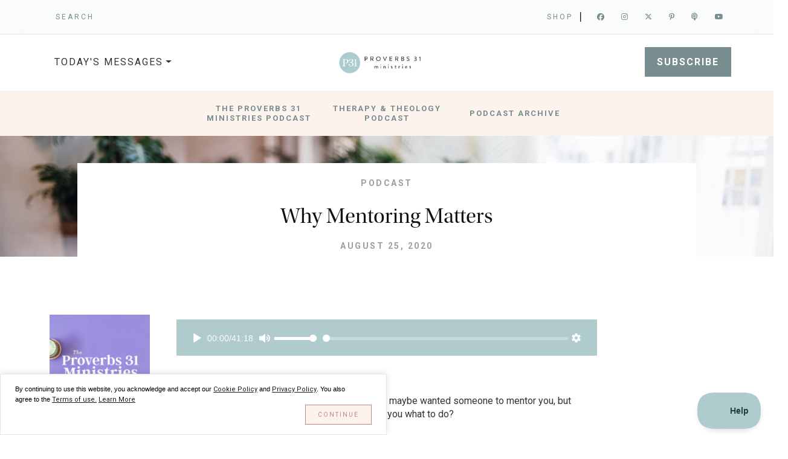

--- FILE ---
content_type: text/html; charset=utf-8
request_url: https://proverbs31.org/listen/podcast/full-podcast/2020/08/25/why-mentoring-matters
body_size: 10492
content:
<!doctype html>
<html lang="en">
    <head>
        <meta charset="utf-8">
        <meta http-equiv="X-UA-Compatible" content="IE=edge,chrome=1">
        <meta name="viewport" content="width=device-width, initial-scale=1.0, shrink-to-fit=no">
        <meta name="apple-mobile-web-app-title" content="Proverbs 31 Ministries">
        <meta name="application-name" content="Proverbs 31 Ministries">
        <meta name="theme-color" content="#ffffff">
        <!-- Start of Cookie Notice Scripts -->
<script>window.CookieNotice={widget:null,config:{},listeners:[],widgetIsVisible:!1,boot(t,i){var e;this.widget=t,this.config=i,this.initListeners(),this.initPreferences(),this.widget.querySelector("[data-save-preferences]").addEventListener("click",this.savePreferences.bind(this)),(e=document.querySelector("[data-show-cookie-notice-widget]"))==null||e.addEventListener("click",this.showWidget.bind(this))},hideWidget(){this.widgetIsVisible=!1,this.widget.style.display="none"},showWidget(){this.widgetIsVisible=!0,this.widget.style.display="block"},initListeners(){this.on("accepted",t=>{document.querySelectorAll(`[data-consent-group="${t}"]`).forEach(i=>{let e=i.innerHTML;i.remove();let s=document.createElement("script");s.innerHTML=e,s.setAttribute("data-consent-group",t),document.head.appendChild(s)})}),this.on("declined",t=>{document.querySelectorAll(`[data-consent-group="${t}"]`).forEach(i=>{i.setAttribute("type","text/plain")})})},initPreferences(){let t=this.cookieExists(this.config.cookie_name)?JSON.parse(this.getCookie(this.config.cookie_name)):null;t&&t.revision===this.config.revision?(this.hideWidget(),this.config.consent_groups.forEach(i=>{let e=t.consent.find(s=>s.handle===i.handle);e&&(this.widget.querySelector(`[name="group-${i.handle}"]`).checked=e.value,e.value?this.dispatchEvent("accepted",i.handle):this.dispatchEvent("declined",i.handle))})):this.config.consent_groups.filter(i=>i.enable_by_default).forEach(i=>this.widget.querySelector(`[name="group-${i.handle}"]`).checked=!0)},savePreferences(){let t=this.cookieExists(this.config.cookie_name)?JSON.parse(this.getCookie(this.config.cookie_name)).consent:this.config.consent_groups.map(e=>({handle:e.handle,value:!1})),i={revision:this.config.revision,consent:this.config.consent_groups.map(e=>({handle:e.handle,value:!!this.widget.querySelector(`[name="group-${e.handle}"]`).checked}))};this.dispatchEvent("preferences_updated",i),i.consent.forEach(e=>{let s=t.find(n=>n.handle===e.handle);s||(s={handle:e.handle,value:!1}),s.value!==e.value&&(e.value===!0&&this.dispatchEvent("accepted",e.handle),e.value===!1&&this.dispatchEvent("declined",e.handle))}),this.setCookie(this.config.cookie_name,JSON.stringify(i),this.config.cookie_expiry),this.hideWidget()},on(t,i){this.listeners.push({event:t,callback:i})},dispatchEvent(t,i){this.listeners.filter(e=>e.event===t).forEach(e=>e.callback(i))},cookieExists(t){return document.cookie.indexOf(t+"=")!==-1},getCookie(t){const e=`; ${document.cookie}`.split(`; ${t}=`);if(e.length===2)return e.pop().split(";").shift()},setCookie(t,i,e){const s=new Date;s.setTime(s.getTime()+e*24*60*60*1e3),document.cookie=t+"="+i+";expires="+s.toUTCString()+`;domain=${this.config.session.domain};path=/`+(this.config.session.secure?";secure":"")+(this.config.session.same_site?`;samesite=${this.config.session.same_site}`:"")}};
</script>




<!-- End of Cookie Notice Scripts -->


        
            

<script type="text/javascript">
    
    (function (w, d, s, l, i) {
        w[l] = w[l] || []; w[l].push({
            'gtm.start':
            new Date().getTime(), event: 'gtm.js'
        }); var f = d.getElementsByTagName(s)[0],
            j = d.createElement(s), dl = l != 'dataLayer' ? '&l=' + l : ''; j.async = true; j.src =
                'https://www.googletagmanager.com/gtm.js?id=' + i + dl; f.parentNode.insertBefore(j, f);
    })(window, document, 'script', 'dataLayer', 'GTM-M9KNQ7X');
        
</script>

 
        

        
                	
		<script>(function(w,d,s,n,a){if(!w[n]){var l='call,catch,on,once,set,then,track'
            .split(','),i,o=function(n){return'function'==typeof n?o.l.push([arguments])&&o
            :function(){return o.l.push([n,arguments])&&o}},t=d.getElementsByTagName(s)[0],
            j=d.createElement(s);j.async=!0;j.src='https://cdn.fundraiseup.com/widget/'+a;
            t.parentNode.insertBefore(j,t);o.s=Date.now();o.v=4;o.h=w.location.href;o.l=[];
            for(i=0;i<7;i++)o[l[i]]=o(l[i]);w[n]=o}
            })(window,document,'script','FundraiseUp','ARLMLBYH');
        </script>
        
        

        
            

<script>
   
    //
    var script = document.createElement('script');
    script.type = 'text/javascript';
    script.async = true;
    script.defer = true;
    script.src = 'https://connect.facebook.net/en_US/fbevents.js';

    //
    document.head.appendChild(script);

    //
    !function(f,b,e,v,n,t,s) {
        if (f.fbq) return;
        n = f.fbq = function() {
            n.callMethod ? n.callMethod.apply(n, arguments) : n.queue.push(arguments)
        };
        if (!f._fbq) f._fbq = n;
        n.push = n;
        n.loaded = !0;
        n.version = '2.0';
        n.queue = [];
        t = b.createElement(e);
        t.async = !0;
        t.src = v;
        s = b.getElementsByTagName(e)[0];
        s.parentNode.insertBefore(t,s)
    }(window, document, 'script', 'https://connect.facebook.net/en_US/fbevents.js');

    fbq('init', '1719838914918308');
    fbq('track', 'PageView');

    //
    //
    //
    //
    //
    //
    //
    //
    //
        
</script>
  

        

        
            <script>(function() {
    var config = {
      kitId: 'xbg7xrx'
    };
    var d = false;
    var tk = document.createElement('script');
    tk.src = '//use.typekit.net/' + config.kitId + '.js';
    tk.type = 'text/javascript';
    tk.async = 'true';
    tk.onload = tk.onreadystatechange = function() {
      var rs = this.readyState;
      if (d || rs && rs != 'complete' && rs != 'loaded') return;
      d = true;
      try { Typekit.load(config); } catch (e) {}
    };
    var s = document.getElementsByTagName('script')[0];
    s.parentNode.insertBefore(tk, s);
      })();</script>
    
        

        
                		
    <link rel="preconnect" href="https://fonts.googleapis.com">
    <link rel="preconnect" href="https://fonts.gstatic.com" crossorigin>
    <link href="https://fonts.googleapis.com/css2?family=Roboto:ital,wght@0,400;0,700;1,400;1,700&display=swap" rel="stylesheet">
    
        
        
        
    <title>Why Mentoring Matters | Proverbs 31 Ministries</title>

        <link rel="preload" as="style" href="https://proverbs31.org/build/assets/site-CP1utaji.css" /><link rel="preload" as="style" href="https://proverbs31.org/build/assets/app-B4Hd6nMF.css" /><link rel="modulepreload" href="https://proverbs31.org/build/assets/bootstrap-DjElBzLv.js" /><link rel="modulepreload" href="https://proverbs31.org/build/assets/site-CgXRcY8B.js" /><link rel="modulepreload" href="https://proverbs31.org/build/assets/_commonjsHelpers-Cpj98o6Y.js" /><link rel="stylesheet" href="https://proverbs31.org/build/assets/site-CP1utaji.css" /><link rel="stylesheet" href="https://proverbs31.org/build/assets/app-B4Hd6nMF.css" /><script type="module" src="https://proverbs31.org/build/assets/bootstrap-DjElBzLv.js"></script><script type="module" src="https://proverbs31.org/build/assets/site-CgXRcY8B.js"></script>
        
        <link rel="stylesheet" href="/css/master.css" />
                
        <link rel="manifest" href="/manifest.json">
        <link rel="mask-icon" href="/safari-pinned-tab.svg" color="#5bbad5">
        <link rel="icon" type="image/png" sizes="96x96" href="/favicon-96x96.png" />
        <link rel="icon" type="image/png" sizes="32x32" href="/favicon-32x32.png">
        <link rel="icon" type="image/png" sizes="16x16" href="/favicon-16x16.png">
        <link rel="icon" type="image/svg+xml" href="/favicon.svg" />
        <link rel="shortcut icon" href="/favicon.ico" />
        <link rel="apple-touch-icon" sizes="180x180" href="/apple-touch-icon.png" />
        
        
    
    
    
    
    <link rel="stylesheet" href="/vendor/openplayerjs/openplayer.min.css">
    <style type="text/css" media="all">
        #audio-player-div {
            height:60px;
            background-color: #afcbcc;
            padding:1rem
        }
        .op-player__audio {
            background: #afcbcc;
        }
        .audio-player {
            background: #afcbcc; 
            max-width: 650px;
            position: relative;
          }
          .op-controls {
            background-color: transparent !important;
          }
          .op-controls .op-controls__progress--played, .op-controls .op-controls__volume--display {
            color: #ffffff;
          }
        </style>
    

        
    
    
    

           
    
    <meta property="og:url"                content="https://proverbs31.org/listen/podcast/full-podcast/2020/08/25/why-mentoring-matters" />
    <meta property="og:type"               content="article" />
    <meta property="og:title"              content="Why Mentoring Matters" />
    <meta property="og:description"        content="Have you ever been asked to mentor someone, or maybe wanted someone to mentor you, but found it kind of awkward or wished someone told you what to do?" />
    <meta property="og:image"              content="https://img.proverbs31.org/authors/2024_p31-podcast-logo.jpg" />
    <meta property="og:image:width"        content="250">
    <meta property="og:image:height"       content="250">
    

    </head>
    <body class="inner">
         
         <noscript><iframe src="https://www.googletagmanager.com/ns.html?id=GTM-M9KNQ7X"
            height="0" width="0" style="display:none;visibility:hidden"></iframe>
        </noscript>
        <noscript><img height="1" width="1" style="display:none"
            src="https://www.facebook.com/tr?id=1719838914918308&ev=PageView&noscript=1"/>
        </noscript>
        

        
      	

        
            
    
        
    


        
       
        
            <header class="d-none d-lg-block py-1 mb-0 border-bottom">
    <div class="container d-flex flex-wrap ">
        <div class="d-flex align-items-center mb-3 mb-lg-0 me-lg-auto text-dark text-decoration-none">
        <div class="searchbox">
        <a href="/search" target="_blank">SEARCH</a>
        </div>
        </div>
        <div class="row">
        <div class="d-flex col align-self-end mb-3 mb-lg-0 p-0 ">
            <div itemtype="http://schema.org/Organization" class=" top-social">
            <a href="https://www.p31bookstore.com/" target="_blank">Shop</a><span class="sepBar" style="margin-right: 10px;">|  </span>
            <a class="Sicon" itemprop="sameAs" title="Facebook" href="https://www.facebook.com/Prov31Ministries/" target="_blank"><span class="fa-brands fa-facebook" aria-hidden="true"></span></a>
            <a class="Sicon" itemprop="sameAs" title="Instagram" href="https://www.instagram.com/Proverbs31Ministries/" target="_blank"><span class="fa-brands fa-instagram" aria-hidden="true"></span></a>
            <a class="Sicon" itemprop="sameAs" title="Twitter" href="https://x.com/proverbs31org/" target="_blank"><span class="fa-brands fa-x-twitter" aria-hidden="true"></span></a>
            <a class="Sicon" itemprop="sameAs" title="Pinterest" href="https://www.pinterest.com/proverbs31min/" target="_blank"><span class="fa-brands fa-pinterest-p" aria-hidden="true"></span></a>
            <a class="Sicon" itemprop="sameAs" title="Podcast" href="/listen/podcast" target="_blank"><span class="fa-solid fa-podcast" aria-hidden="true"></span></a>
            <a class="Sicon" itemprop="sameAs" title="Youtube" href="https://www.youtube.com/channel/UCPWdfu35gM7lPbRYDG_iagg" target="_blank"><span class="fa-brands fa-youtube" aria-hidden="true"></span></a>
            </div>
        </div>    
    </div>

    </div>
</header> 
        

        
            
    
      
    
      
    




    
      
    
      
    





<nav id="desktopNav" class="d-none d-lg-block navbar navbar-expand-lg navbar-light py-4" aria-label="Main Navigation">
  <div class="container px-0">
    <button class="navbar-toggler" type="button" data-bs-toggle="collapse" data-bs-target="#navbarsExample07" aria-controls="navbarsExample07" aria-expanded="false" aria-label="Toggle navigation">
      <span class="navbar-toggler-icon"></span>
    </button>

    <div  class="mainNavDrop row justify-content-between m-0">
      <div  class="todaysMessageDrop col-4 pe-0">
          <ul class="todaysMessageTitle navbar-nav me-auto mb-2 mb-lg-0">
                <li class="nav-item dropdown">
                  <a class="nav-link dropdown-toggle" href="#" data-bs-toggle="dropdown" aria-expanded="false">TODAY'S MESSAGES</a>
                  <ul class="dropdown-menu" aria-labelledby="dropdown07">
                    <li><a class="dropdown-item" href="/read/devotions/full-post/2026/01/27/whatever-you-love-you-will-long-for">ENCOURAGEMENT FOR TODAY DEVOTIONS</a></li>
                    <li><a class="dropdown-item" href="/listen/podcast/full-podcast/2026/01/20/grace-that-saves-and-keeps-you-understanding-the-gift-you-can-t-earn-with-kristel-acevedo-meredith-brock-and-kaley-olson">THE PROVERBS 31 MINISTRIES PODCAST</a></li>
                    <li><a class="dropdown-item" href="/listen/podcast/full-podcast/2025/12/18/bonus-receiving-judgment-reaching-for-closure-rebuilding-trust-q-a-part-2">THERAPY & THEOLOGY PODCAST</a></li>
                    
                    <li><a class="dropdown-item" href="https://app.first5.org/first5" target="_blank">FIRST 5</a></li>    
                  </ul>
                </li>
              </ul>
          </div>
          <div class="col-4 p-0 text-center align-self-center">
              <div class="">
                  <a class="navbar-brand" href="/">
                      <img class="" width="150" src="https://img.proverbs31.org/images/layout/logo-p31-horiz.png" alt="">
                  </a>
              </div>
          </div>
          <div class="col-4 pe-0 text-right align-self-center">
              <div class="row align-self-end">
                  <div class="col mb-3 mb-lg-0">
                  <div id="subscribeGive" class="">
                      <div style="display:inline;"><a class="dBlueBtn" href="https://info.proverbs31.org/subscribe-to-devotions" target="_blank">SUBSCRIBE</a></div>
                      <div class="" style="display:inline;"><a href="#XCBWGNGC" style="display: none;"></a></div>
                      
                  </div>    
                  </div> 
              </div>
          </div>
     
  </div>    
  
  </div>
</nav>

<nav id="mobileNav" class="d-lg-none navbar navbar-expand-lg navbar-light bg-light" aria-label="Main Navigation">
  <div class="container">
    <a class="navbar-brand" href="/">
        <img class="bi me-2" width="40" height="40" src="https://img.proverbs31.org/images/layout/logo-p31-circle.png" alt="">
    </a>
    <div style="display:inline;"><a class="dBlueBtnSm" href="https://info.proverbs31.org/subscribe-to-devotions" target="_blank">SUBSCRIBE</a></div>
    <button class="navbar-toggler" type="button" data-bs-toggle="collapse" data-bs-target="#navbarsExample07" aria-controls="navbarsExample07" aria-expanded="false" aria-label="Toggle navigation">
      <span class="navbar-toggler-icon"></span>
    </button>

    <div class="collapse navbar-collapse" id="navbarsExample07">
      <ul class="navbar-nav me-auto mb-2 mb-lg-0">
        <li class="nav-item py-3">
          <a href="#XCBWGNGC" style="display: none; margin-bottom:10px;">Give</a>
          
        </li>
        <li class="nav-item">
          <a href="/donate/donor-login" target="_blank">Donor Login</a>
        </li>
        <li class="nav-item">
          <a href="https://proverbs31.org/account/login" target="_blank">The Well</a>
        </li>
        <li class="nav-item">
          <a href="https://www.p31bookstore.com/" target="_blank">Shop</a>
        </li>
        <li>   
          <a href="/search" target="_blank">Search</a>
        </li>        
      </ul>
        
      <h3>Today's Messages</h3>
       <ul class="navbar-nav me-auto mb-2 mb-lg-0">
        <li class="nav-item">
          <a href="#" style="display: none; margin-bottom:10px;">PLACEHOLDER</a>
        </li>
        <li class="nav-item">
          <a href="/read/devotions/full-post/2026/01/27/whatever-you-love-you-will-long-for">ENCOURAGEMENT FOR TODAY DEVOTIONS</a>
        </li>
        <li class="nav-item">
          <a href="/listen/podcast/full-podcast/2026/01/20/grace-that-saves-and-keeps-you-understanding-the-gift-you-can-t-earn-with-kristel-acevedo-meredith-brock-and-kaley-olson" target="_blank">THE PROVERBS 31 MINISTRIES PODCAST</a>
        </li>
        <li class="nav-item">
          <a href="/listen/podcast/full-podcast/2025/12/18/bonus-receiving-judgment-reaching-for-closure-rebuilding-trust-q-a-part-2" target="_blank">THERAPY & THEOLOGY PODCAST</a>
        </li>
        
        <li>   
          <a href="https://first5.org/" target="_blank">FIRST 5</a>
        </li>     
      </ul>  
       
      <h3>About P31</h3>
      <ul class="navbar-nav me-auto mb-2 mb-lg-0">
        <li class="nav-item">
          <a href="#" style="display: none; margin-bottom:10px;">PLACEHOLDER</a>
        </li>
        <li class="nav-item">
          <a href="/about/about-us" >WHAT WE BELIEVE</a>
        </li>
        <li class="nav-item">
          <a href="/about/about-us#board" target="_blank">BOARD OF DIRECTORS</a>
        </li>
        <li class="nav-item">
          <a href="/about/job-opportunities" target="_blank">JOB OPPORTUNITIES</a>
        </li>   
      </ul>    
       
      <h3>Our Ministries</h3>
       <ul class="navbar-nav me-auto mb-2 mb-lg-0">
        <li class="nav-item">
          <a href="#" style="display: none; margin-bottom:10px;">PLACEHOLDER</a>
        </li>
        <li class="nav-item">
          <a href="/read/devotions">DAILY DEVOTIONS</a>
        </li>
        
        <li class="nav-item">
          <a href="/listen/podcast" target="_blank">PODCAST</a>
        </li>
        <li>   
          <a href="/read/resource-library" target="_blank">RESOURCE LIBRARY</a>
        </li>     
        <li class="nav-item">
          <a href="/speakers" style="display: none; margin-bottom:10px;">EVENT SPEAKERS</a>
        </li>
        <li class="nav-item">
          <a href="https://first5.org/" target="_blank">FIRST 5</a>
        </li>
        <li class="nav-item">
          <a href="https://compeltraining.com/" target="_blank">COMPEL PRO</a>
        </li>
        <li>   
          <a href="https://shespeaksconference.com/" target="_blank">SHE SPEAKS CONFERENCE</a>
        </li>  
      </ul>  
      <div class="row all-center">
          <div class="social clearfix">
              <a class="social-icon" href="https://www.instagram.com/Proverbs31Ministries/" target="_blank">
              <em class="fa-brands fa-instagram" aria-hidden="true"></em>
              </a>
              <a class="social-icon" href="https://www.pinterest.com/proverbs31min/" target="_blank">
              <em class="fa-brands fa-pinterest" aria-hidden="true"></em>
              </a>
              <a class="social-icon" href="https://www.facebook.com/Prov31Ministries/" target="_blank">
              <em class="fa-brands fa-facebook" aria-hidden="true"></em>
              </a>
              <a class="social-icon" href="https://x.com/proverbs31org/" target="_blank">
              <em class="fa-brands fa-x-twitter" aria-hidden="true"></em>
              </a>
              <a class="social-icon" href="https://podcasts.apple.com/us/podcast/the-proverbs-31-ministries-podcast/id757953988" target="_blank">
              <em class="fa-solid fa-podcast" aria-hidden="true"></em>
              </a>
              <a class="social-icon" href="https://www.youtube.com/channel/UCPWdfu35gM7lPbRYDG_iagg" target="_blank">
              <em class="fa-brands fa-youtube" aria-hidden="true"></em>
              </a>
          </div>
      </div>   

    </div>
  </div>
</nav>
        

        
    








<style type="text/css" media="all">
#content_in_other_language_notice {
    top: -5px;
    font-size: 14px;
    font-style: italic;
    font-weight: bolder;
    padding-right:25px;
    margin-left:13%;
    font-family: utopia-std-display, Times, "Times New Roman", serif !important;

}

#content_in_other_language_notice a {
    
    color: #C38482;

}

.sflanguagesHorizontalList {
  list-style-type:none;
  padding-left:0px;
  display:inline-block;
}


@media screen and (min-width: 768px) {
  #content_in_other_language_notice{
      top: -25px;
      right:0px;
      margin-left:0;

  }
}
</style>
<div id="subNavigation" class="subNavigation container-fluid p-3">
    <div class="row justify-content-center">
        
        <div class="col-2">
            <a href="/listen/podcast">The Proverbs 31 Ministries Podcast</a>
        </div>
        
        <div class="col-2">
            <a href="/listen/therapy-and-theology">Therapy & Theology Podcast</a>
        </div>
        
        <div class="col-2">
            <a href="/listen/podcast-archive">Podcast Archive</a>
        </div>
        
    </div>
</div>

    
    

<div id="blogBanner" class="jumbotron">
    <div class="row">
        <div class="col-12" style="min-height: 200px;position: relative">
            <div class="bannerImage" style="position: absolute; max-height: 200px; overflow: hidden; align-content: center center;">
                <img style="max-width: 100%;" src="https://img.proverbs31.org/images/pages/podcasts/podcasts-banner.jpg" />
            </div>
            <div class="blogText align-content-center" style="position: relative;">
                <h3>Podcast</h3>
                <h1 style="">Why Mentoring Matters</h1>
                <p class="d-md-none authorMobile">The Proverbs 31 Ministries Podcast</p>
                <h3>August 25, 2020</h3>
            </div>
        </div>
    </div>
</div>

<section class="blogContainer">
    <div class="container">
        <div class="row my-5">
            
            <div id="original-author" class="col-sm-2 pt-5 post-author clearfix">            
                <figure class="post-author-image">
                    
                        
                    
                    <a href="https://proverbs31podcastnetwork.com/" target="_blank">
                        <img class="js-img img-responsive" alt="The Proverbs 31 Ministries Podcast " src="https://img.proverbs31.org/authors/2024_p31-podcast-logo.jpg">
                    </a>
                    <figcaption>
                        <a href="https://proverbs31podcastnetwork.com/" target="_blank">
                            <span itemprop="author" itemscope="" itemtype="http://schema.org/Person">
                                <span itemprop="name" id="authorSpec">
                                    The Proverbs 31 Ministries Podcast
                                </span>
                            </span>
                        </a>
                    </figcaption>
                </figure>
                <div class="post-social">
                    <div class="addthis_inline_share_toolbox_h9bf"></div>
                </div>
            </div>
            <div class="col-md-12 col-lg-8">
                
                
                
                <div id="blogAudio" class="pt-5 px-4">
                    <div class="row blogAudio">
                        <div class="col-12 p-2 my-auto">
                            <div id="audio-player-div" class="align-middle">
                                <audio class="op-player op-player__media" controls playsinline>
                                  <source src="https://dts.podtrac.com/redirect.mp3/media.transistor.fm/1839a9df/94de5987.mp3" type="audio/mp3">
                                </audio>
                            </div>
                        </div>
                    </div>
                </div>
                
                <div id="blogMainBody" class="pt-5 px-4">
                    <div class="row blogBody">
                        <div class="col-12 p-2 my-auto">                            
                            <div>Have you ever been asked to mentor someone, or maybe wanted someone to mentor you, but found it kind of awkward or wished someone told you what to do?<br>&nbsp;<br>&nbsp;Join Lysa TerKeurst and her friend Shelley Giglio from Passion City Church as Shelley breaks down what mentorship is and what it isn’t. With wisdom from years of experience, she will show us the value of these relationships, and will equip us with tools to flourish in them. Our hosts, Kaley and Meredith, even get to ask her some questions directly related to mentorship in their different stages of life. We promise, you don’t want to miss this episode!<br><br></div><div>Related Resources:</div><div><br>Check out these resources by Shelley and her team at Passion City Church. You can visit <a href="https://flourishmentor.com">flourishmentor.com</a> to learn more about Flourish and how to purchase it. There are also free resources for beginning your mentoring journey!<br> <br> Follow Shelley and her team at The Grove <a href="https://www.instagram.com/shelleygiglio/">@shelleygiglio</a> and <a href="https://www.instagram.com/pcc_thegrove/">@pcc_thegrove</a> on Instagram. <br> <br> <a href="https://proverbs31.org/read/devotions/subscribe?utm_source=podcast&amp;utm_medium=show-notes&amp;utm_campaign=DEVO">Sign up for our <em>Encouragement for Today</em>&nbsp;devotions</a> for daily, biblical encouragement to help your filter your everyday life through the Truth of God’s Word.<br> <br> Did you know we have Facebook groups? Connect with other like-minded friends and find encouragement for your season of life. Join our <a href="https://www.facebook.com/groups/20SomethingsProverbs31">group for 20-somethings</a> or our <a href="https://www.facebook.com/groups/Proverbs31Mamas">group for mamas</a>! <br> <br> <a href="https://share.transistor.fm/s/1839a9df/transcript">Click here</a> to download the transcript for this episode.</div>                            
                        </div>    
                    </div>    
                </div>
                
                
                    <style type="text/css" media="all">
.podcast-feeds-square {
	padding: 20px;
	border: 1px solid #eee;
}
.fancy-h4-center {
	margin-bottom: 20px;
    font-family: baskerville-urw,Times,"Times New Roman",serif;
	font-size: 24px;
	color: #333;
	font-style: italic;
    text-align: center;
}

.btn-podcast, .theme-black .btn-podcast-white {
	display: -webkit-box;
	display: -ms-flexbox;
	display: flex;
	-webkit-box-align: center;
	-ms-flex-align: center;
	align-items: center;
	padding: 20px 10px !important;
	border: 1px solid #ccc;
	height: calc(14px + 10px + 2px) !important;
	border-radius: 3px;
	font-family: "Gotham A","Gotham B",sans-serif;
	color: #000;
}

.align-items-center {
	-ms-flex-align: center !important;
	-webkit-box-align: center !important;
	align-items: center !important;
	justify-content: center;
}

.spacer-bottom-15 {
	margin-bottom: 15px;
}

.spacer-right-10 {
	margin-right: 10px;
}

figure {
	margin: 0;
	padding: 0;
	border: 0;
	outline: 0;
	font-size: 100%;
	vertical-align: baseline;
	background: 0 0;
}

.listen-icon {
	margin-right: 10px;
	display: inline-block;
}

@media only screen and (max-width: 991px) {
.listen-icon {
	width: 46%;
	margin-right: 10px;
	display: inline-block;
}
.d-flex {
	display: -webkit-box;
}
}

</style>


<div class="container">
    <div class="row justify-content-center my-5">
        <div class="col-12 col-md-10">
            <div class="podcast-feeds-square py-5">
                <h4 class="fancy-h4-center">Listen to The Proverbs 31 Ministries Podcast on any platform!</h4>
                <div class="podcast-channels available-on spacer-top-30">
                    <div class="d-flex flex-wrap align-items-center">
                        <figure class="spacer-right-15 spacer-bottom-15 listen-icon"><a
                                class="btn-podcast-white color-white btn-podcast"
                                href="https://podcasts.apple.com/us/podcast/the-proverbs-31-ministries-podcast/id757953988"
                                target="_blank" rel="noopener"><img loading="lazy" decoding="async"
                                    class="spacer-right-10" title="Apple Podcasts"
                                    src="https://img.proverbs31.org/images/pages/podcasts/icon_applepodcasts.png"
                                    alt="Apple Podcasts" width="24" height="24"><strong>Apple Podcasts</strong></a>
                        </figure>
                        <figure class="spacer-right-15 spacer-bottom-15 listen-icon"><a
                                class="btn-podcast-white color-white btn-podcast"
                                href="https://open.spotify.com/show/58b6EICdTg9YQ3kMkmppMR" target="_blank"
                                rel="noopener"><img decoding="async" loading="lazy" class="spacer-right-10"
                                    title="Spotify"
                                    src="https://img.proverbs31.org/images/pages/podcasts/icon_spotify.png"
                                    alt="Spotify" width="24" height="24"><strong>Spotify</strong></a>
                        </figure>
                        <figure class="spacer-right-15 spacer-bottom-15 listen-icon"><a
                                class="btn-podcast-white color-white btn-podcast"
                                href="https://feeds.transistor.fm/proverbs31-podcast" target="_blank"
                                rel="noopener"><img decoding="async" loading="lazy" class="spacer-right-10" title="RSS"
                                    src="https://img.proverbs31.org/images/pages/podcasts/icon_rss.png" alt="RSS"
                                    width="24" height="24"><strong>RSS</strong></a>
                        </figure>
                    </div>
                </div>
            </div>
        </div>
    </div>
</div>
                
                
            </div>        
        </div>
    </div>
</section>

        
        
            <div id="footer" class="container-fluid p-0 grayBG">
    <footer class="py-5 px-4">
      <div class="row justify-content-center"> 
        <div class="col-12 col-md-2 mb-3">
          <a class="navbar-brand mobileConnect href="#">
                    <img class="bi me-2" width="40" height="40" src="https://img.proverbs31.org/images/layout/logo-p31-circle.png" alt="">
                </a>
        </div>

        <div class="col-6 col-md-2 mb-3 d-none d-lg-block">
          <h5>Support P31</h5>
          <ul class="nav flex-column">
            <li class="nav-item mb-4"><a class="lBlueBtn " href="/donate">Give</a></li>
            <li class="nav-item mb-2"><a href="https://proverbs31.org/donate/donor-login" class="nav-link p-0 text-body-secondary">Donor Login</a></li>
            <li class="nav-item mb-2"><a href="https://proverbs31.org/account/login" class="nav-link p-0 text-body-secondary">The Well</a></li>
          </ul>
        </div>

        <div class="col-6 col-md-2 mb-3 d-none d-lg-block">
          <h5>About P31</h5>
          <ul class="nav flex-column">
            <li class="nav-item mb-2"><a href="/about/about-us#what" class="nav-link p-0 text-body-secondary">What We Believe</a></li>
            <li class="nav-item mb-2"><a href="/about/about-us#board" class="nav-link p-0 text-body-secondary">Board of Directors</a></li>
            <li class="nav-item mb-2"><a href="/about/job-opportunities" class="nav-link p-0 text-body-secondary">Job Opportunities</a></li>
          </ul>
        </div>

        <div class="col-6 col-md-2 mb-3 d-none d-lg-block">
          <h5>Our Ministries</h5>
          <ul class="nav flex-column">
            <li class="nav-item mb-2"><a href="/read/devotions" class="nav-link p-0 text-body-secondary">Daily Devotions</a></li>
            <!--<li class="nav-item mb-2"><a href="https://circle31.org/" class="nav-link p-0 text-body-secondary" target="_blank">Circle 31 Book Club</a></li>-->
            <li class="nav-item mb-2"><a href="/listen/podcast" class="nav-link p-0 text-body-secondary" target="_blank">Podcasts</a></li>
            <li class="nav-item mb-2"><a href="/read/resource-library" class="nav-link p-0 text-body-secondary">Resource Library</a></li>
            <li class="nav-item mb-2"><a href="/speakers" class="nav-link p-0 text-body-secondary">Event Speakers</a></li>
            <li class="nav-item mb-2"><a href="https://first5.org/" class="nav-link p-0 text-body-secondary" target="_blank">First 5</a></li>
            <li class="nav-item mb-2"><a href="https://compeltraining.com/" class="nav-link p-0 text-body-secondary" target="_blank">COMPEL Pro Writers Training</a></li>
            <li class="nav-item mb-2"><a href="https://shespeaksconference.com/" class="nav-link p-0 text-body-secondary" target="_blank">She Speaks</a></li>
          </ul>
        </div>

        <div class="col-12 col-lg-2 mb-3 mobileConnect">
          <h5>Get Connected</h5>
          <ul class="nav flex-column">
            <li class="nav-item mb-2"><a href="/about/contact-us" class="nav-link p-0 text-body-secondary">Contact Us</a></li>
            <li class="nav-item mb-2"><a href="https://prayer.proverbs31.org/" class="nav-link p-0 text-body-secondary" target="_blank">Prayer Requests</a></li>
            <li class="nav-item mb-2"><a href="/do-you-know-jesus" class="nav-link p-0 text-body-secondary">Do You Know Jesus?</a></li>
            <li class="nav-item mb-2"><a href="/translation" class="nav-link p-0 text-body-secondary">Language & Translation</a></li>
            <li class="nav-item mb-2"><a href="/search" class="nav-link p-0 text-body-secondary">Search Our Content</a></li>
          </ul>
          <div class="footer-social mt-2">
            <a title="Facebook" href="https://www.facebook.com/Prov31Ministries/" target="_blank"><span class="fa-brands fa-facebook"></span></a>
            <a title="Instagram" href="https://www.instagram.com/Proverbs31Ministries/" target="_blank"><span class="fa-brands fa-instagram"></span></a>
            <a title="X / Twitter" href="https://x.com/proverbs31org/" target="_blank"><span class="fa-brands fa-x-twitter"></span></a>
            <a title="Pinterest" href="https://www.pinterest.com/proverbs31min/" target="_blank"><span class="fa-brands fa-pinterest-p"></span></a>
          </div>
        </div>    
      </div>
      <div class="row border-top py-4 my-4 px-5 ">
        <div class="col-12 col-md-6 copyright ">
          <p>&copy; 2026 Proverbs 31 Ministries, Inc. All rights reserved. | <a href="/privacy-policy">Privacy Policy</a> </p>
        </div>
        <div class="col-12 col-md-6 siteby">
          <div class="sflanguagesDropDownList">
            <span><em>Languages: </em></span>
            <select name="ctl00$Footer$C114$ctl00$ctl00$langsSelect" id="Footer_C114_ctl00_ctl00_langsSelect" class="sflanguagesDropDown" onchange="document.location.href = this.value;" style="font-family: inherit;
              font-size: inherit;
              line-height: inherit;
              -webkit-appearance: square-button;
              padding: 5px 15px 5px 3px;
              background: #dadada;
              border-radius: 0px;
              line-height: 24px;
              border: 0px;
              color: #333;">
              <option selected="selected" value="/home" lang="en">English</option>
              <option value="/es/inicio" lang="es">español</option>
            </select>
          </div>
        </div>
      </div>
    </footer>
  </div>
  
  
  
        
        
	    
		
        
        
    
    
    
    <script type="text/javascript">
    function moveAuthor() {
        /**/
        let target = document.getElementById("new-author"),
                origin = document.getElementById("original-author"),
                moveMe = document.querySelectorAll(".post-author-image"),
                breakPoint = 767,
                viewportWidth = window.innerWidth || document.documentElement.clientWidth;
        /**/
        if(origin != undefined && target != undefined && moveMe != undefined)
        {
            if (viewportWidth < breakPoint) {
                moveMe.forEach(m => {
                    target.appendChild(m);
                });
            }
            /**/
            window.addEventListener('resize', () => {
                let viewportWidth = window.innerWidth || document.documentElement.clientWidth;
                if (viewportWidth < breakPoint) {
                    moveMe.forEach(m => {
                        target.appendChild(m);
                    });
                } else {
                    moveMe.forEach(m => {
                        origin.appendChild(m);
                    });
                }
            });
        }
    }

            
    function moveSocial() {
        /**/
        let target = document.getElementById("new-social"),
        origin = document.getElementById("original-author"),
        moveMe = document.querySelectorAll(".post-social"),
        breakPoint = 767,
        viewportWidth = window.innerWidth || document.documentElement.clientWidth;
        /**/
       if(origin != undefined && target != undefined && moveMe != undefined)
       {
            if (viewportWidth < breakPoint) {
                moveMe.forEach(m => {
                    target.appendChild(m);
                });
            }
            /**/
            window.addEventListener('resize', () => {
                let viewportWidth = window.innerWidth || document.documentElement.clientWidth;
                if (viewportWidth < breakPoint) {
                    moveMe.forEach(m => {
                        target.appendChild(m);
                    });
                } else {
                    moveMe.forEach(m => {
                        origin.appendChild(m);
                    });
                }
            });
        }
    }
            
    moveSocial();
    moveAuthor();
</script>

    
    <script src="/vendor/openplayerjs/openplayer.min.js"></script>
    

        
        
            

<script type="text/javascript">
    var script = document.createElement("script");
    script.type = "text/javascript";
    script.id = "hs-script-loader";
    script.async = true;
    script.defer = true;
    script.src = "//js.hs-scripts.com/506667.js";
    document.head.appendChild(script);
</script>

 
        

        
            
 
<link rel="stylesheet" type="text/css" href="/css/cookie_consent_banner.css" />
<script src="/js/cookie_consent_banner.js"></script>

<script>
window.addEventListener("load", function(){
var current_url = window.location.href;
var es_url = "/es/";
var es_url_test = current_url.includes(es_url);
if (es_url_test || current_url == "https://proverbs31.org/es"){				
    var message_popup = "Al seleccionar \"Continuar\" o al continuar a navegar por nuestro sitio web, reconoces y aceptas nuestra <a href=\"https://proverbs31.org/es/politica-de-privacidad\" target=\"blank\">Pol&iacute;tica de privacidad</a> y <a href=\"https://proverbs31.org/es/terminos-de-uso\" target=\"blank\">T&eacute;rminos de uso</a>. Tambi&eacute;n utilizamos cookies para brindarte la mejor experiencia posible en nuestro sitio web. Para saber m&aacute;s sobre nuestra Pol&iacute;tica de privacidad y la <a href=\"https://proverbs31.org/es/politica-de-cookies\" target=\"blank\">Pol&iacute;tica de cookies</a> que empleamos: <a href=\"https://proverbs31.org/es/politica-de-privacidad\" target=\"blank\">Consulta aqu&iacute;</a>.";
    var message_dismiss = "Continuar";
    var message_url = "https://proverbs31.org/es/política-de-privacidad";
} else {
                        
    var message_popup = "By continuing to use this website, you acknowledge and accept our <a href=\"https://proverbs31.org/cookie-policy\" target=\"blank\">Cookie Policy</a> and <a href=\"https://proverbs31.org/privacy-policy\" target=\"blank\">Privacy Policy</a>. You also agree to the <a href=\"https://proverbs31.org/terms-of-use\" target=\"blank\">Terms of use.</a> <a href=\"https://proverbs31.org/privacy-policy\" target=\"blank\">Learn More</a>";
    var message_dismiss = "Continue";
    var message_url = "https://proverbs31.org/privacy-policy";
}

window.cookieconsent.initialise({
  "palette": {
    "popup": {
      "background": "#ffffff",
      "text": "#000000",
      "border": "#e5e5e5"      
    },
    "button": {
      "background": "rgb(251, 243, 236)",
      "text": "rgb(195, 132, 130)",
      "border": "1px solid",
      "border-color": "#c38482"
    }
  },
  "theme": "classic",
  "content": {
    "message": message_popup,
    "dismiss": message_dismiss,
    "href": message_url
  }
})});
</script>



        

        
            
<script type="text/javascript">

    //
    !function(e,t,n){function a(){var e=t.getElementsByTagName("script")[0],n=t.createElement("script");n.type="text/javascript",n.async=!0,n.src="https://beacon-v2.helpscout.net",e.parentNode.insertBefore(n,e)}if(e.Beacon=n=function(t,n,a){e.Beacon.readyQueue.push({method:t,options:n,data:a})},n.readyQueue=[],"complete"===t.readyState)return a();e.attachEvent?e.attachEvent("onload",a):e.addEventListener("load",a,!1)}(window,document,window.Beacon||function(){});

    window.Beacon('init', 'ac893edc-cec1-4c00-9bb0-4431df2a363e');
       
</script>
  
        

        
        

    <script defer src="https://static.cloudflareinsights.com/beacon.min.js/vcd15cbe7772f49c399c6a5babf22c1241717689176015" integrity="sha512-ZpsOmlRQV6y907TI0dKBHq9Md29nnaEIPlkf84rnaERnq6zvWvPUqr2ft8M1aS28oN72PdrCzSjY4U6VaAw1EQ==" data-cf-beacon='{"version":"2024.11.0","token":"94ac95b1bdd944c589a01112bdb02918","r":1,"server_timing":{"name":{"cfCacheStatus":true,"cfEdge":true,"cfExtPri":true,"cfL4":true,"cfOrigin":true,"cfSpeedBrain":true},"location_startswith":null}}' crossorigin="anonymous"></script>
</body>
</html>

--- FILE ---
content_type: application/javascript
request_url: https://proverbs31.org/vendor/openplayerjs/openplayer.min.js
body_size: 33432
content:
!function(e,t){"object"==typeof exports&&"object"==typeof module?module.exports=t():"function"==typeof define&&define.amd?define([],t):"object"==typeof exports?exports.openplayerjs=t():e.openplayerjs=t()}(this,function(){return function(){var e={172:function(e){e.exports=function(e,t){this.v=e,this.k=t},e.exports.__esModule=!0,e.exports.default=e.exports},373:function(e){e.exports=function(e){var t=Object(e),i=[];for(var n in t)i.unshift(n);return function e(){for(;i.length;)if((n=i.pop())in t)return e.value=n,e.done=!1,e;return e.done=!0,e}},e.exports.__esModule=!0,e.exports.default=e.exports},546:function(e){function t(i,n,s,a){var r=Object.defineProperty;try{r({},"",{})}catch(i){r=0}e.exports=t=function(e,i,n,s){function a(i,n){t(e,i,function(e){return this._invoke(i,n,e)})}i?r?r(e,i,{value:n,enumerable:!s,configurable:!s,writable:!s}):e[i]=n:(a("next",0),a("throw",1),a("return",2))},e.exports.__esModule=!0,e.exports.default=e.exports,t(i,n,s,a)}e.exports=t,e.exports.__esModule=!0,e.exports.default=e.exports},579:function(e,t,i){var n=i(738).default;e.exports=function(e){if(null!=e){var t=e["function"==typeof Symbol&&Symbol.iterator||"@@iterator"],i=0;if(t)return t.call(e);if("function"==typeof e.next)return e;if(!isNaN(e.length))return{next:function(){return e&&i>=e.length&&(e=void 0),{value:e&&e[i++],done:!e}}}}throw new TypeError(n(e)+" is not iterable")},e.exports.__esModule=!0,e.exports.default=e.exports},633:function(e,t,i){var n=i(172),s=i(993),a=i(869),r=i(887),o=i(791),l=i(373),f=i(579);function u(){"use strict";var t=s(),i=t.m(u),c=(Object.getPrototypeOf?Object.getPrototypeOf(i):i.__proto__).constructor;function d(e){var t="function"==typeof e&&e.constructor;return!!t&&(t===c||"GeneratorFunction"===(t.displayName||t.name))}var h={throw:1,return:2,break:3,continue:3};function v(e){var t,i;return function(n){t||(t={stop:function(){return i(n.a,2)},catch:function(){return n.v},abrupt:function(e,t){return i(n.a,h[e],t)},delegateYield:function(e,s,a){return t.resultName=s,i(n.d,f(e),a)},finish:function(e){return i(n.f,e)}},i=function(e,i,s){n.p=t.prev,n.n=t.next;try{return e(i,s)}finally{t.next=n.n}}),t.resultName&&(t[t.resultName]=n.v,t.resultName=void 0),t.sent=n.v,t.next=n.n;try{return e.call(this,t)}finally{n.p=t.prev,n.n=t.next}}}return(e.exports=u=function(){return{wrap:function(e,i,n,s){return t.w(v(e),i,n,s&&s.reverse())},isGeneratorFunction:d,mark:t.m,awrap:function(e,t){return new n(e,t)},AsyncIterator:o,async:function(e,t,i,n,s){return(d(t)?r:a)(v(e),t,i,n,s)},keys:l,values:f}},e.exports.__esModule=!0,e.exports.default=e.exports)()}e.exports=u,e.exports.__esModule=!0,e.exports.default=e.exports},738:function(e){function t(i){return e.exports=t="function"==typeof Symbol&&"symbol"==typeof Symbol.iterator?function(e){return typeof e}:function(e){return e&&"function"==typeof Symbol&&e.constructor===Symbol&&e!==Symbol.prototype?"symbol":typeof e},e.exports.__esModule=!0,e.exports.default=e.exports,t(i)}e.exports=t,e.exports.__esModule=!0,e.exports.default=e.exports},756:function(e,t,i){var n=i(633)();e.exports=n;try{regeneratorRuntime=n}catch(e){"object"==typeof globalThis?globalThis.regeneratorRuntime=n:Function("r","regeneratorRuntime = r")(n)}},791:function(e,t,i){var n=i(172),s=i(546);e.exports=function e(t,i){function a(e,s,r,o){try{var l=t[e](s),f=l.value;return f instanceof n?i.resolve(f.v).then(function(e){a("next",e,r,o)},function(e){a("throw",e,r,o)}):i.resolve(f).then(function(e){l.value=e,r(l)},function(e){return a("throw",e,r,o)})}catch(e){o(e)}}var r;this.next||(s(e.prototype),s(e.prototype,"function"==typeof Symbol&&Symbol.asyncIterator||"@asyncIterator",function(){return this})),s(this,"_invoke",function(e,t,n){function s(){return new i(function(t,i){a(e,n,t,i)})}return r=r?r.then(s,s):s()},!0)},e.exports.__esModule=!0,e.exports.default=e.exports},869:function(e,t,i){var n=i(887);e.exports=function(e,t,i,s,a){var r=n(e,t,i,s,a);return r.next().then(function(e){return e.done?e.value:r.next()})},e.exports.__esModule=!0,e.exports.default=e.exports},887:function(e,t,i){var n=i(993),s=i(791);e.exports=function(e,t,i,a,r){return new s(n().w(e,t,i,a),r||Promise)},e.exports.__esModule=!0,e.exports.default=e.exports},993:function(e,t,i){var n=i(546);function s(){var t,i,a="function"==typeof Symbol?Symbol:{},r=a.iterator||"@@iterator",o=a.toStringTag||"@@toStringTag";function l(e,s,a,r){var o=s&&s.prototype instanceof u?s:u,l=Object.create(o.prototype);return n(l,"_invoke",function(e,n,s){var a,r,o,l=0,u=s||[],c=!1,d={p:0,n:0,v:t,a:h,f:h.bind(t,4),d:function(e,i){return a=e,r=0,o=t,d.n=i,f}};function h(e,n){for(r=e,o=n,i=0;!c&&l&&!s&&i<u.length;i++){var s,a=u[i],h=d.p,v=a[2];e>3?(s=v===n)&&(o=a[(r=a[4])?5:(r=3,3)],a[4]=a[5]=t):a[0]<=h&&((s=e<2&&h<a[1])?(r=0,d.v=n,d.n=a[1]):h<v&&(s=e<3||a[0]>n||n>v)&&(a[4]=e,a[5]=n,d.n=v,r=0))}if(s||e>1)return f;throw c=!0,n}return function(s,u,v){if(l>1)throw TypeError("Generator is already running");for(c&&1===u&&h(u,v),r=u,o=v;(i=r<2?t:o)||!c;){a||(r?r<3?(r>1&&(d.n=-1),h(r,o)):d.n=o:d.v=o);try{if(l=2,a){if(r||(s="next"),i=a[s]){if(!(i=i.call(a,o)))throw TypeError("iterator result is not an object");if(!i.done)return i;o=i.value,r<2&&(r=0)}else 1===r&&(i=a.return)&&i.call(a),r<2&&(o=TypeError("The iterator does not provide a '"+s+"' method"),r=1);a=t}else if((i=(c=d.n<0)?o:e.call(n,d))!==f)break}catch(e){a=t,r=1,o=e}finally{l=1}}return{value:i,done:c}}}(e,a,r),!0),l}var f={};function u(){}function c(){}function d(){}i=Object.getPrototypeOf;var h=[][r]?i(i([][r]())):(n(i={},r,function(){return this}),i),v=d.prototype=u.prototype=Object.create(h);function p(e){return Object.setPrototypeOf?Object.setPrototypeOf(e,d):(e.__proto__=d,n(e,o,"GeneratorFunction")),e.prototype=Object.create(v),e}return c.prototype=d,n(v,"constructor",d),n(d,"constructor",c),c.displayName="GeneratorFunction",n(d,o,"GeneratorFunction"),n(v),n(v,o,"Generator"),n(v,r,function(){return this}),n(v,"toString",function(){return"[object Generator]"}),(e.exports=s=function(){return{w:l,m:p}},e.exports.__esModule=!0,e.exports.default=e.exports)()}e.exports=s,e.exports.__esModule=!0,e.exports.default=e.exports}},t={};function i(n){var s=t[n];if(void 0!==s)return s.exports;var a=t[n]={exports:{}};return e[n](a,a.exports,i),a.exports}i.n=function(e){var t=e&&e.__esModule?function(){return e.default}:function(){return e};return i.d(t,{a:t}),t},i.d=function(e,t){for(var n in t)i.o(t,n)&&!i.o(e,n)&&Object.defineProperty(e,n,{enumerable:!0,get:t[n]})},i.o=function(e,t){return Object.prototype.hasOwnProperty.call(e,t)},i.r=function(e){"undefined"!=typeof Symbol&&Symbol.toStringTag&&Object.defineProperty(e,Symbol.toStringTag,{value:"Module"}),Object.defineProperty(e,"__esModule",{value:!0})};var n={};return function(){"use strict";function e(t){return e="function"==typeof Symbol&&"symbol"==typeof Symbol.iterator?function(e){return typeof e}:function(e){return e&&"function"==typeof Symbol&&e.constructor===Symbol&&e!==Symbol.prototype?"symbol":typeof e},e(t)}function t(t){var i=function(t,i){if("object"!=e(t)||!t)return t;var n=t[Symbol.toPrimitive];if(void 0!==n){var s=n.call(t,i||"default");if("object"!=e(s))return s;throw new TypeError("@@toPrimitive must return a primitive value.")}return("string"===i?String:Number)(t)}(t,"string");return"symbol"==e(i)?i:i+""}function s(e,i,n){return(i=t(i))in e?Object.defineProperty(e,i,{value:n,enumerable:!0,configurable:!0,writable:!0}):e[i]=n,e}function a(e,t){if(!(e instanceof t))throw new TypeError("Cannot call a class as a function")}function r(e,i){for(var n=0;n<i.length;n++){var s=i[n];s.enumerable=s.enumerable||!1,s.configurable=!0,"value"in s&&(s.writable=!0),Object.defineProperty(e,t(s.key),s)}}function o(e,t,i){return t&&r(e.prototype,t),i&&r(e,i),Object.defineProperty(e,"prototype",{writable:!1}),e}i.r(n),i.d(n,{default:function(){return $n}});var l=i(756),f=i.n(l);function u(e,t){(null==t||t>e.length)&&(t=e.length);for(var i=0,n=Array(t);i<t;i++)n[i]=e[i];return n}function c(e,t){return function(e){if(Array.isArray(e))return e}(e)||function(e,t){var i=null==e?null:"undefined"!=typeof Symbol&&e[Symbol.iterator]||e["@@iterator"];if(null!=i){var n,s,a,r,o=[],l=!0,f=!1;try{if(a=(i=i.call(e)).next,0===t){if(Object(i)!==i)return;l=!1}else for(;!(l=(n=a.call(i)).done)&&(o.push(n.value),o.length!==t);l=!0);}catch(e){f=!0,s=e}finally{try{if(!l&&null!=i.return&&(r=i.return(),Object(r)!==r))return}finally{if(f)throw s}}return o}}(e,t)||function(e,t){if(e){if("string"==typeof e)return u(e,t);var i={}.toString.call(e).slice(8,-1);return"Object"===i&&e.constructor&&(i=e.constructor.name),"Map"===i||"Set"===i?Array.from(e):"Arguments"===i||/^(?:Ui|I)nt(?:8|16|32)(?:Clamped)?Array$/.test(i)?u(e,t):void 0}}(e,t)||function(){throw new TypeError("Invalid attempt to destructure non-iterable instance.\nIn order to be iterable, non-array objects must have a [Symbol.iterator]() method.")}()}var d="undefined"!=typeof window?window.navigator:null,h=d?d.userAgent.toLowerCase():null,v=(!!h&&(/ipad/i.test(h)&&window.MSStream),!!h&&(/iphone/i.test(h)&&!window.MSStream)),p=(!!h&&(/ipod/i.test(h)&&window.MSStream),!!h&&(/ipad|iphone|ipod/i.test(h)&&!window.MSStream)),m=!!h&&/android/i.test(h),y=(!!d&&("msLaunchUri"in d&&document),!!h&&/chrome/i.test(h)),g=(!!h&&/firefox/i.test(h),!!h&&(/safari/i.test(h)&&!y)),b=(!!h&&/^mozilla\/\d+\.\d+\s\(linux;\su;/i.test(h),"undefined"!=typeof window&&"MediaSource"in window),E={passive:!1};function w(e){return"video"===e.tagName.toLowerCase()}function k(e){return"audio"===e.tagName.toLowerCase()}function _(e){return new Promise(function(t,i){var n=document.createElement("script");n.src=e,n.async=!0,n.onload=function(){n.remove(),t()},n.onerror=function(){n.remove(),i(new Error("".concat(e," could not be loaded")))},document.head&&document.head.appendChild(n)})}function A(e){var t=e.getBoundingClientRect();return{left:t.left+(window.pageXOffset||document.documentElement.scrollLeft),top:t.top+(window.pageYOffset||document.documentElement.scrollTop)}}function L(e){for(var t=!(arguments.length>1&&void 0!==arguments[1])||arguments[1],i=(new DOMParser).parseFromString(e,"text/html").body||document.createElement("body"),n=i.querySelectorAll("script"),s=0,a=n.length;s<a;s++)n[s].remove();var r=function(e){for(var t=e.children,i=0,n=t.length;i<n;i++){for(var s=t[i],a=s.attributes,o=0,l=a.length;o<l;o++){var f=a[o],u=f.name,c=f.value.replace(/\s+/g,"").toLowerCase();["src","href","xlink:href"].includes(u)&&(c.includes("javascript:")||c.includes("data:"))&&s.removeAttribute(u),u.startsWith("on")&&s.removeAttribute(u)}r(s)}};return r(i),t?(i.textContent||"").replace(/\s{2,}/g,""):i.innerHTML}function M(e,t){var i={};return t&&t.detail&&(i={detail:t.detail}),new CustomEvent(e,i)}function T(e,t){var i="undefined"!=typeof Symbol&&e[Symbol.iterator]||e["@@iterator"];if(!i){if(Array.isArray(e)||(i=function(e,t){if(e){if("string"==typeof e)return C(e,t);var i={}.toString.call(e).slice(8,-1);return"Object"===i&&e.constructor&&(i=e.constructor.name),"Map"===i||"Set"===i?Array.from(e):"Arguments"===i||/^(?:Ui|I)nt(?:8|16|32)(?:Clamped)?Array$/.test(i)?C(e,t):void 0}}(e))||t&&e&&"number"==typeof e.length){i&&(e=i);var n=0,s=function(){};return{s:s,n:function(){return n>=e.length?{done:!0}:{done:!1,value:e[n++]}},e:function(e){throw e},f:s}}throw new TypeError("Invalid attempt to iterate non-iterable instance.\nIn order to be iterable, non-array objects must have a [Symbol.iterator]() method.")}var a,r=!0,o=!1;return{s:function(){i=i.call(e)},n:function(){var e=i.next();return r=e.done,e},e:function(e){o=!0,a=e},f:function(){try{r||null==i.return||i.return()}finally{if(o)throw a}}}}function C(e,t){(null==t||t>e.length)&&(t=e.length);for(var i=0,n=Array(t);i<t;i++)n[i]=e[i];return n}var S,x,O,P,j,W,R,N,I,D,B,F=function(e,t,i,n,s){if("m"===n)throw new TypeError("Private method is not writable");if("a"===n&&!s)throw new TypeError("Private accessor was defined without a setter");if("function"==typeof t?e!==t||!s:!t.has(e))throw new TypeError("Cannot write private member to an object whose class did not declare it");return"a"===n?s.call(e,i):s?s.value=i:t.set(e,i),i},q=function(e,t,i,n){if("a"===i&&!n)throw new TypeError("Private accessor was defined without a getter");if("function"==typeof t?e!==t||!n:!t.has(e))throw new TypeError("Cannot read private member from an object whose class did not declare it");return"m"===i?n:"a"===i?n.call(e):n?n.value:t.get(e)},H=o(function e(t,i,n){a(this,e),S.set(this,void 0),x.set(this,void 0),O.set(this,void 0),P.set(this,void 0),j.set(this,{button:{},global:{},media:{}}),W.set(this,void 0),R.set(this,void 0),N.set(this,void 0),I.set(this,"off"),D.set(this,void 0),B.set(this,void 0),F(this,S,t,"f"),F(this,D,i,"f"),F(this,B,n,"f"),this._formatMenuItems=this._formatMenuItems.bind(this),this._setDefaultTrack=this._setDefaultTrack.bind(this),this._showCaptions=this._showCaptions.bind(this),this._hideCaptions=this._hideCaptions.bind(this)},[{key:"create",value:function(){var e,t=this,i=q(this,S,"f").getElement().textTracks,n=q(this,S,"f").getOptions(),s=n.labels,a=n.detachMenus;if(F(this,W,Object.keys(i).map(function(e){return i[Number(e)]}).filter(function(e){return["subtitles","captions"].includes(e.kind)&&e.language}),"f"),F(this,R,!!q(this,W,"f").length,"f"),q(this,R,"f")){F(this,x,document.createElement("button"),"f"),q(this,x,"f").className="op-controls__captions op-control__".concat(q(this,D,"f")),q(this,x,"f").tabIndex=0,q(this,x,"f").title=(null==s?void 0:s.toggleCaptions)||"",q(this,x,"f").setAttribute("aria-controls",q(this,S,"f").id),q(this,x,"f").setAttribute("aria-pressed","false"),q(this,x,"f").setAttribute("aria-label",(null==s?void 0:s.toggleCaptions)||""),q(this,x,"f").setAttribute("data-active-captions","off"),F(this,O,document.createElement("div"),"f"),q(this,O,"f").className="op-captions";var r=q(this,S,"f").getContainer();if(r.insertBefore(q(this,O,"f"),r.firstChild),a){q(this,x,"f").classList.add("op-control--no-hover"),F(this,P,document.createElement("div"),"f"),q(this,P,"f").className="op-settings op-captions__menu",q(this,P,"f").setAttribute("aria-hidden","true"),q(this,P,"f").innerHTML='<div class="op-settings__menu" role="menu" id="menu-item-captions">\n                <div class="op-settings__submenu-item" tabindex="0" role="menuitemradio" aria-checked="'.concat("off"===q(this,I,"f")?"true":"false",'">\n                    <div class="op-settings__submenu-label op-subtitles__option" data-value="captions-off">').concat(null==s?void 0:s.off,"</div>\n                </div>\n            </div>");var o=document.createElement("div");o.className="op-controls__container op-control__".concat(q(this,D,"f")),o.append(q(this,x,"f"),q(this,P,"f")),q(this,S,"f").getControls().getLayer(q(this,B,"f")).append(o);var l,f=T(q(this,W,"f"));try{for(f.s();!(l=f.n()).done;){var u=l.value,c=document.createElement("div"),d=(null===(e=null==s?void 0:s.lang)||void 0===e?void 0:e[u.language])||null;c.className="op-settings__submenu-item",c.tabIndex=0,c.setAttribute("role","menuitemradio"),c.setAttribute("aria-checked",q(this,I,"f")===u.language?"true":"false"),c.innerHTML='<div class="op-settings__submenu-label op-subtitles__option"\n                    data-value="captions-'.concat(u.language,'">\n                    ').concat(d||u.label,"\n                </div>"),q(this,P,"f").append(c)}}catch(e){f.e(e)}finally{f.f()}}else q(this,S,"f").getControls().getLayer(q(this,B,"f")).append(q(this,x,"f"));q(this,j,"f").button.click=function(e){var i,n=e.target;if(a){for(var s=q(t,S,"f").getContainer().querySelectorAll(".op-settings"),r=0,o=Array.from(s);r<o.length;r++){var l=o[r];l!==q(t,P,"f")&&l.setAttribute("aria-hidden","true")}"true"===q(t,P,"f").getAttribute("aria-hidden")?q(t,P,"f").setAttribute("aria-hidden","false"):q(t,P,"f").setAttribute("aria-hidden","true")}else{n.setAttribute("aria-pressed","true"),n.classList.contains("op-controls__captions--on")?(n.classList.remove("op-controls__captions--on"),n.setAttribute("data-active-captions","off"),t._hideCaptions()):(n.classList.add("op-controls__captions--on"),n.setAttribute("data-active-captions",(null===(i=q(t,N,"f"))||void 0===i?void 0:i.language)||"off"),t._showCaptions());var f,u=T(q(t,W,"f"));try{for(u.s();!(f=u.n()).done;){var c=f.value;c.mode=n.getAttribute("data-active-captions")===c.language?"showing":"hidden"}}catch(e){u.e(e)}finally{u.f()}}},q(this,j,"f").button.mouseover=function(){if(!p&&!m&&a){for(var e=q(t,S,"f").getContainer().querySelectorAll(".op-settings"),i=0,n=e.length;i<n;++i)e[i]!==q(t,P,"f")&&e[i].setAttribute("aria-hidden","true");"true"===q(t,P,"f").getAttribute("aria-hidden")&&q(t,P,"f").setAttribute("aria-hidden","false")}},q(this,j,"f").button.mouseout=function(){if(!p&&!m&&a){for(var e=q(t,S,"f").getContainer().querySelectorAll(".op-settings"),i=0,n=e.length;i<n;++i)e[i].setAttribute("aria-hidden","true");"false"===q(t,P,"f").getAttribute("aria-hidden")&&q(t,P,"f").setAttribute("aria-hidden","true")}},q(this,x,"f").addEventListener("click",q(this,j,"f").button.click,E),q(this,j,"f").global.click=function(e){var i=e.target;if(i.closest("#".concat(q(t,S,"f").id))&&i.classList.contains("op-subtitles__option")){var n=i.getAttribute("data-value").replace("captions-","");t._hideCaptions(),"off"===n&&F(t,N,void 0,"f");var s,r=T(q(t,W,"f"));try{for(r.s();!(s=r.n()).done;){var o=s.value;o.mode=o.language===n?"showing":"hidden",o.language===n&&(F(t,N,o,"f"),t._showCaptions())}}catch(e){r.e(e)}finally{r.f()}if(a){q(t,x,"f").classList.contains("op-controls__captions--on")?(q(t,x,"f").classList.remove("op-controls__captions--on"),q(t,x,"f").setAttribute("data-active-captions","off")):(q(t,x,"f").classList.add("op-controls__captions--on"),q(t,x,"f").setAttribute("data-active-captions",n));for(var l=q(t,P,"f").querySelectorAll(".op-settings__submenu-item"),f=0,u=Array.from(l);f<u.length;f++)u[f].setAttribute("aria-checked","false");i.parentElement.setAttribute("aria-checked","true"),q(t,P,"f").setAttribute("aria-hidden","false")}else q(t,x,"f").setAttribute("data-active-captions",n);var c=M("captionschanged");q(t,S,"f").getElement().dispatchEvent(c)}},q(this,j,"f").global.cuechange=function(e){var i;t._hideCaptions();var n=e.target;"showing"===n.mode&&"off"!==q(t,x,"f").getAttribute("data-active-captions")&&n.activeCues&&(null===(i=n.activeCues)||void 0===i?void 0:i.length)>0&&t._showCaptions()},a&&(q(this,x,"f").addEventListener("mouseover",q(this,j,"f").button.mouseover,E),q(this,P,"f").addEventListener("mouseover",q(this,j,"f").button.mouseover,E),q(this,P,"f").addEventListener("mouseout",q(this,j,"f").button.mouseout,E),q(this,S,"f").getElement().addEventListener("controlshidden",q(this,j,"f").button.mouseout,E)),document.addEventListener("click",q(this,j,"f").global.click,E);var h,v=T(q(this,W,"f"));try{for(v.s();!(h=v.n()).done;){var y=h.value;y.mode="showing"!==y.mode?"hidden":y.mode,y.addEventListener("cuechange",q(this,j,"f").global.cuechange,E)}}catch(e){v.e(e)}finally{v.f()}var g=q(this,S,"f").getElement().querySelector('track:is([kind="subtitles"],[kind="captions"])[default]');if(g){var b=q(this,W,"f").find(function(e){return e.language===g.srclang});b&&this._setDefaultTrack(b)}}}},{key:"destroy",value:function(){var e=q(this,S,"f").getOptions().detachMenus;if(q(this,R,"f")){var t,i=T(q(this,W,"f"));try{for(i.s();!(t=i.n()).done;)t.value.removeEventListener("cuechange",q(this,j,"f").global.cuechange)}catch(e){i.e(e)}finally{i.f()}document.removeEventListener("click",q(this,j,"f").global.click),q(this,x,"f").removeEventListener("click",q(this,j,"f").button.click),e&&(q(this,x,"f").removeEventListener("mouseover",q(this,j,"f").button.mouseover),q(this,P,"f").removeEventListener("mouseover",q(this,j,"f").button.mouseover),q(this,P,"f").removeEventListener("mouseout",q(this,j,"f").button.mouseout),q(this,S,"f").getElement().removeEventListener("controlshidden",q(this,j,"f").button.mouseout),q(this,P,"f").remove()),q(this,x,"f").remove()}}},{key:"addSettings",value:function(){var e=q(this,S,"f").getOptions(),t=e.detachMenus,i=e.labels;if(t||q(this,W,"f").length<=1)return{};var n=this._formatMenuItems();return n.length>2?{className:"op-subtitles__option",default:q(this,I,"f")||"off",key:"captions",name:(null==i?void 0:i.captions)||"",subitems:n}:{}}},{key:"_formatMenuItems",value:function(){var e=q(this,S,"f").getOptions(),t=e.labels,i=e.detachMenus;if(q(this,W,"f").length<=1&&!i)return[];var n,s=[{key:"off",label:(null==t?void 0:t.off)||""}],a=T(q(this,W,"f"));try{var r=function(){var e=n.value,i=(null==t?void 0:t.lang)?t.lang[e.language]:null;(s=s.filter(function(t){return t.key!==e.language})).push({key:e.language,label:i||e.label})};for(a.s();!(n=a.n()).done;)r()}catch(e){a.e(e)}finally{a.f()}return s}},{key:"_setDefaultTrack",value:function(e){var t,i;e.mode="showing",F(this,I,e.language,"f"),q(this,x,"f").setAttribute("data-active-captions",q(this,I,"f")),q(this,x,"f").classList.add("op-controls__captions--on"),q(this,O,"f").classList.add("op-captions--on"),F(this,N,e,"f");for(var n=document.querySelectorAll(".op-settings__submenu-item")||[],s=0,a=Array.from(n);s<a.length;s++)a[s].setAttribute("aria-checked","false");null===(i=null===(t=document.querySelector('.op-subtitles__option[data-value="captions-'.concat(e.language,'"]')))||void 0===t?void 0:t.parentElement)||void 0===i||i.setAttribute("aria-checked","true")}},{key:"_showCaptions",value:function(){for(var e,t=0,i=Array.from((null===(e=q(this,N,"f"))||void 0===e?void 0:e.activeCues)||[]);t<i.length;t++){var n=i[t],s=(null==n?void 0:n.text)||"";if(s&&q(this,O,"f")){var a=document.createElement("span");a.innerHTML=s,q(this,O,"f").prepend(a),q(this,O,"f").classList.add("op-captions--on")}else this._hideCaptions()}}},{key:"_hideCaptions",value:function(){for(var e;null===(e=q(this,O,"f"))||void 0===e?void 0:e.lastChild;)q(this,O,"f").removeChild(q(this,O,"f").lastChild)}}]);S=new WeakMap,x=new WeakMap,O=new WeakMap,P=new WeakMap,j=new WeakMap,W=new WeakMap,R=new WeakMap,N=new WeakMap,I=new WeakMap,D=new WeakMap,B=new WeakMap;var K,V,z,U,G,Q,$,Y,X,J=H,Z=function(e,t,i,n,s){if("m"===n)throw new TypeError("Private method is not writable");if("a"===n&&!s)throw new TypeError("Private accessor was defined without a setter");if("function"==typeof t?e!==t||!s:!t.has(e))throw new TypeError("Cannot write private member to an object whose class did not declare it");return"a"===n?s.call(e,i):s?s.value=i:t.set(e,i),i},ee=function(e,t,i,n){if("a"===i&&!n)throw new TypeError("Private accessor was defined without a getter");if("function"==typeof t?e!==t||!n:!t.has(e))throw new TypeError("Cannot read private member from an object whose class did not declare it");return"m"===i?n:"a"===i?n.call(e):n?n.value:t.get(e)},te=o(function e(t,i,n){var s=this;a(this,e),K.set(this,void 0),V.set(this,void 0),z.set(this,void 0),U.set(this,[]),G.set(this,0),Q.set(this,0),$.set(this,void 0),Y.set(this,void 0),X.set(this,void 0),Z(this,K,t,"f"),Z(this,Y,i,"f"),Z(this,X,n,"f"),Z(this,V,document.body.classList.contains("op-fullscreen__on"),"f");var r=document;this.fullScreenEnabled=!!(r.fullscreenEnabled||r.mozFullScreenEnabled||r.msFullscreenEnabled||r.webkitSupportsFullscreen||r.webkitFullscreenEnabled||document.createElement("video").webkitRequestFullScreen),this._enterSpaceKeyEvent=this._enterSpaceKeyEvent.bind(this),this._resize=this._resize.bind(this),this._fullscreenChange=this._fullscreenChange.bind(this),this._setFullscreen=this._setFullscreen.bind(this),this._unsetFullscreen=this._unsetFullscreen.bind(this),Z(this,U,["fullscreenchange","mozfullscreenchange","webkitfullscreenchange","msfullscreenchange"],"f"),ee(this,U,"f").forEach(function(e){document.addEventListener(e,s._fullscreenChange,E)}),this._setFullscreenData(!1),ee(this,K,"f").getContainer().addEventListener("keydown",this._enterSpaceKeyEvent,E),v&&(ee(this,K,"f").getElement().addEventListener("webkitbeginfullscreen",this._setFullscreen,E),ee(this,K,"f").getElement().addEventListener("webkitendfullscreen",this._unsetFullscreen,E))},[{key:"create",value:function(){var e=this,t=ee(this,K,"f").getOptions().labels;Z(this,z,document.createElement("button"),"f"),ee(this,z,"f").type="button",ee(this,z,"f").className="op-controls__fullscreen op-control__".concat(ee(this,Y,"f")),ee(this,z,"f").tabIndex=0,ee(this,z,"f").title=(null==t?void 0:t.fullscreen)||"",ee(this,z,"f").setAttribute("aria-controls",ee(this,K,"f").id),ee(this,z,"f").setAttribute("aria-pressed","false"),ee(this,z,"f").setAttribute("aria-label",(null==t?void 0:t.fullscreen)||""),Z(this,$,function(){ee(e,z,"f").setAttribute("aria-pressed","true"),e.toggleFullscreen()},"f"),Z(this,$,ee(this,$,"f").bind(this),"f"),ee(this,z,"f").addEventListener("click",ee(this,$,"f"),E),ee(this,K,"f").getControls().getLayer(ee(this,X,"f")).appendChild(ee(this,z,"f"))}},{key:"destroy",value:function(){var e=this;ee(this,K,"f").getContainer().removeEventListener("keydown",this._enterSpaceKeyEvent),ee(this,U,"f").forEach(function(t){document.removeEventListener(t,e._fullscreenChange)}),v&&(ee(this,K,"f").getElement().removeEventListener("webkitbeginfullscreen",this._setFullscreen),ee(this,K,"f").getElement().removeEventListener("webkitendfullscreen",this._unsetFullscreen)),ee(this,z,"f").removeEventListener("click",ee(this,$,"f")),ee(this,z,"f").remove()}},{key:"toggleFullscreen",value:function(){if(ee(this,V,"f")){var e=document;e.exitFullscreen?e.exitFullscreen():e.mozCancelFullScreen?e.mozCancelFullScreen():e.webkitCancelFullScreen?e.webkitCancelFullScreen():e.msExitFullscreen?e.msExitFullscreen():this._fullscreenChange(),document.body.classList.remove("op-fullscreen__on")}else{var t=ee(this,K,"f").getElement();Z(this,G,window.screen.width,"f"),Z(this,Q,window.screen.height,"f"),t.requestFullscreen?t.parentElement.requestFullscreen():t.mozRequestFullScreen?t.parentElement.mozRequestFullScreen():t.webkitRequestFullScreen?t.parentElement.webkitRequestFullScreen():t.msRequestFullscreen?t.parentElement.msRequestFullscreen():t.webkitEnterFullscreen?t.webkitEnterFullscreen():this._fullscreenChange(),document.body.classList.add("op-fullscreen__on")}if("undefined"!=typeof window&&(m||v)){var i=window.screen;i.orientation&&!ee(this,V,"f")&&i.orientation.lock("landscape")}}},{key:"_fullscreenChange",value:function(){var e=ee(this,V,"f")?void 0:ee(this,G,"f"),t=ee(this,V,"f")?void 0:ee(this,Q,"f");this._setFullscreenData(!ee(this,V,"f")),ee(this,K,"f").isAd()&&ee(this,K,"f").getAd().resizeAds(e,t),Z(this,V,!ee(this,V,"f"),"f"),ee(this,V,"f")?document.body.classList.add("op-fullscreen__on"):document.body.classList.remove("op-fullscreen__on"),this._resize(e,t)}},{key:"_setFullscreenData",value:function(e){ee(this,K,"f").getContainer().setAttribute("data-fullscreen",(!!e).toString()),ee(this,z,"f")&&(e?ee(this,z,"f").classList.add("op-controls__fullscreen--out"):ee(this,z,"f").classList.remove("op-controls__fullscreen--out"))}},{key:"_resize",value:function(e,t){var i=ee(this,K,"f").getContainer(),n=ee(this,K,"f").getElement(),s=ee(this,K,"f").getOptions(),a="";if(e)i.style.width="100%",n.style.width="100%";else if(s.width){var r="number"==typeof s.width?"".concat(s.width,"px"):s.width;a+="width: ".concat(r," !important;"),n.style.removeProperty("width")}else n.style.removeProperty("width"),i.style.removeProperty("width");if(t)n.style.height="100%",i.style.height="100%";else if(s.height){var o="number"==typeof s.height?"".concat(s.height,"px"):s.height;a+="height: ".concat(o," !important;"),n.style.removeProperty("height")}else n.style.removeProperty("height"),i.style.removeProperty("height");a&&i.setAttribute("style",a)}},{key:"_enterSpaceKeyEvent",value:function(e){var t,i=e.which||e.keyCode||0;!(null===(t=null===document||void 0===document?void 0:document.activeElement)||void 0===t?void 0:t.classList.contains("op-controls__fullscreen"))||13!==i&&32!==i||(this.toggleFullscreen(),e.preventDefault(),e.stopPropagation())}},{key:"_setFullscreen",value:function(){Z(this,V,!0,"f"),this._setFullscreenData(!0),document.body.classList.add("op-fullscreen__on")}},{key:"_unsetFullscreen",value:function(){Z(this,V,!1,"f"),this._setFullscreenData(!1),document.body.classList.remove("op-fullscreen__on")}}]);K=new WeakMap,V=new WeakMap,z=new WeakMap,U=new WeakMap,G=new WeakMap,Q=new WeakMap,$=new WeakMap,Y=new WeakMap,X=new WeakMap;var ie=te;function ne(e){return/\.m3u8$/i.test(e.src)||["application/x-mpegURL","application/vnd.apple.mpegurl"].includes(e.type)}function se(e){return/\.mpd/i.test(e.src)||"application/dash+xml"===e.type}function ae(e){return/(^rtmp:\/\/|\.flv$)/i.test(e.src)||["video/x-flv","video/flv"].includes(e.type)}function re(e,t){var i=function(e){var t=((((e.split("?")[0]||"").split("\\")||[]).pop()||"").split("/")||[]).pop()||"";return t.includes(".")?t.substring(t.lastIndexOf(".")+1):""}(e);if(!i)return k(t)?"audio/mp3":"video/mp4";switch(i){case"m3u8":case"m3u":return"application/x-mpegURL";case"mpd":return"application/dash+xml";case"mp4":return k(t)?"audio/mp4":"video/mp4";case"mp3":return"audio/mp3";case"webm":return k(t)?"audio/webm":"video/webm";case"ogg":return k(t)?"audio/ogg":"video/ogg";case"ogv":return"video/ogg";case"oga":return"audio/ogg";case"3gp":return"audio/3gpp";case"wav":return"audio/wav";case"aac":return"audio/aac";case"flac":return"audio/flac";default:return k(t)?"audio/mp3":"video/mp4"}}var oe,le,fe,ue,ce,de,he,ve,pe=function(e,t,i,n,s){if("m"===n)throw new TypeError("Private method is not writable");if("a"===n&&!s)throw new TypeError("Private accessor was defined without a setter");if("function"==typeof t?e!==t||!s:!t.has(e))throw new TypeError("Cannot write private member to an object whose class did not declare it");return"a"===n?s.call(e,i):s?s.value=i:t.set(e,i),i},me=function(e,t,i,n){if("a"===i&&!n)throw new TypeError("Private accessor was defined without a getter");if("function"==typeof t?e!==t||!n:!t.has(e))throw new TypeError("Cannot read private member from an object whose class did not declare it");return"m"===i?n:"a"===i?n.call(e):n?n.value:t.get(e)},ye=o(function e(t,i,n){a(this,e),oe.set(this,void 0),le.set(this,void 0),fe.set(this,void 0),ue.set(this,{button:{},global:{},media:{}}),ce.set(this,[]),de.set(this,""),he.set(this,void 0),ve.set(this,void 0),pe(this,oe,t,"f"),pe(this,he,i,"f"),pe(this,ve,n,"f")},[{key:"create",value:function(){var e=this,t=me(this,oe,"f").getOptions(),i=t.labels,n=t.defaultLevel,s=t.detachMenus,a=null!==n?parseInt(n||"0",10):me(this,oe,"f").getMedia().level;pe(this,de,"".concat(a),"f");var r=this._formatMenuItems(),o=r.length?r.find(function(t){return t.key===me(e,de,"f")}):null,l=o?o.label:(null==i?void 0:i.auto)||"",f=!1;pe(this,le,document.createElement("button"),"f"),me(this,le,"f").className="op-controls__levels op-control__".concat(me(this,he,"f")),me(this,le,"f").tabIndex=0,me(this,le,"f").title=(null==i?void 0:i.mediaLevels)||"",me(this,le,"f").setAttribute("aria-controls",me(this,oe,"f").id),me(this,le,"f").setAttribute("aria-label",(null==i?void 0:i.mediaLevels)||""),me(this,le,"f").setAttribute("data-active-level",me(this,de,"f")),me(this,le,"f").innerHTML="<span>".concat(l,"</span>");var u=function(){me(e,ce,"f").length?f||(me(e,oe,"f").getMedia().level=a,f=!0):(e._gatherLevels(),setTimeout(function(){me(e,oe,"f").getMedia().level=a;var t=M("controlschanged");me(e,oe,"f").getElement().dispatchEvent(t)},0))};me(this,ue,"f").media.loadedmetadata=u.bind(this),me(this,ue,"f").media.manifestLoaded=u.bind(this),me(this,ue,"f").media.hlsManifestParsed=u.bind(this),s&&(this._buildMenu(),me(this,ue,"f").button.click=function(){if(s){for(var t=me(e,oe,"f").getContainer().querySelectorAll(".op-settings"),i=0,n=t.length;i<n;++i)t[i]!==me(e,fe,"f")&&t[i].setAttribute("aria-hidden","true");"true"===me(e,fe,"f").getAttribute("aria-hidden")?me(e,fe,"f").setAttribute("aria-hidden","false"):me(e,fe,"f").setAttribute("aria-hidden","true")}},me(this,ue,"f").button.mouseover=function(){if(!p&&!m){for(var t=me(e,oe,"f").getContainer().querySelectorAll(".op-settings"),i=0,n=t.length;i<n;++i)t[i]!==me(e,fe,"f")&&t[i].setAttribute("aria-hidden","true");"true"===me(e,fe,"f").getAttribute("aria-hidden")&&me(e,fe,"f").setAttribute("aria-hidden","false")}},me(this,ue,"f").button.mouseout=function(){if(!p&&!m){for(var t=me(e,oe,"f").getContainer().querySelectorAll(".op-settings"),i=0,n=t.length;i<n;++i)t[i].setAttribute("aria-hidden","true");"false"===me(e,fe,"f").getAttribute("aria-hidden")&&me(e,fe,"f").setAttribute("aria-hidden","true")}},me(this,le,"f").addEventListener("click",me(this,ue,"f").button.click,E),me(this,le,"f").addEventListener("mouseover",me(this,ue,"f").button.mouseover,E),me(this,fe,"f").addEventListener("mouseover",me(this,ue,"f").button.mouseover,E),me(this,fe,"f").addEventListener("mouseout",me(this,ue,"f").button.mouseout,E),me(this,oe,"f").getElement().addEventListener("controlshidden",me(this,ue,"f").button.mouseout,E)),me(this,ue,"f").global.click=function(t){var i=t.target,n=me(e,oe,"f").getMedia().currentTime,a=me(e,oe,"f").getMedia().paused;if(i.closest("#".concat(me(e,oe,"f").id))&&i.classList.contains("op-levels__option")){var r=i.getAttribute("data-value"),o=r?r.replace("levels-",""):"-1";if(pe(e,de,"".concat(o),"f"),s){me(e,le,"f").setAttribute("data-active-level","".concat(o)),me(e,le,"f").innerHTML="<span>".concat(L(i.innerText,!0),"</span>");for(var l=i.parentElement&&i.parentElement.parentElement?i.parentElement.parentElement.querySelectorAll(".op-settings__submenu-item"):[],f=0,u=l.length;f<u;++f)l[f].setAttribute("aria-checked","false");i.parentElement&&i.parentElement.setAttribute("aria-checked","true"),me(e,fe,"f").setAttribute("aria-hidden","false")}me(e,oe,"f").getMedia().level=o,me(e,oe,"f").getMedia().currentTime=n,a||me(e,oe,"f").play();var c=M("levelchanged",{detail:{label:i.innerText.trim(),level:o}});me(e,oe,"f").getElement().dispatchEvent(c),t.preventDefault(),t.stopPropagation()}};var c=(null==d?void 0:d.connection)||(null==d?void 0:d.mozConnection)||(null==d?void 0:d.webkitConnection);me(this,ue,"f").global.connection=function(){var t=me(e,oe,"f").getMedia().current;if(!se(t)&&!ne(t)){var i=(null==c?void 0:c.effectiveType)||"",n=me(e,ce,"f").map(function(e){return Object.assign(Object.assign({},e),{resolution:parseInt(e.label.replace("p",""),10)})}),s=n.find(function(e){return e.resolution<360});"4g"===i?s=n.find(function(e){return e.resolution>=720}):"3g"===i&&(s=n.find(function(e){return e.resolution>=360&&e.resolution<720})),s&&(me(e,oe,"f").pause(),me(e,oe,"f").getMedia().level=s.id,me(e,oe,"f").play())}},Object.keys(me(this,ue,"f").media).forEach(function(t){me(e,oe,"f").getElement().addEventListener(t,me(e,ue,"f").media[t],E)}),document.addEventListener("click",me(this,ue,"f").global.click,E),c&&c.addEventListener("change",me(this,ue,"f").global.connection,E)}},{key:"destroy",value:function(){var e=this,t=me(this,oe,"f").getOptions().detachMenus,i=(null==d?void 0:d.connection)||(null==d?void 0:d.mozConnection)||(null==d?void 0:d.webkitConnection);Object.keys(me(this,ue,"f").media).forEach(function(t){me(e,oe,"f").getElement().removeEventListener(t,me(e,ue,"f").media[t])}),document.removeEventListener("click",me(this,ue,"f").global.click),i&&i.removeEventListener("change",me(this,ue,"f").global.connection),t&&(me(this,le,"f").removeEventListener("click",me(this,ue,"f").button.click),me(this,le,"f").remove(),me(this,le,"f").removeEventListener("mouseover",me(this,ue,"f").button.mouseover),me(this,fe,"f").removeEventListener("mouseover",me(this,ue,"f").button.mouseover),me(this,fe,"f").removeEventListener("mouseout",me(this,ue,"f").button.mouseout),me(this,oe,"f").getElement().removeEventListener("controlshidden",me(this,ue,"f").button.mouseout),me(this,fe,"f").remove())}},{key:"addSettings",value:function(){var e=me(this,oe,"f").getOptions(),t=e.labels;if(e.detachMenus)return{};var i=this._formatMenuItems();return i.length>2?{className:"op-levels__option",default:me(this,de,"f")||"-1",key:"levels",name:null==t?void 0:t.levels,subitems:i}:{}}},{key:"_formatMenuItems",value:function(){for(var e=me(this,oe,"f").getOptions().labels,t=this._gatherLevels(),i=t.length,n=i?[{key:"-1",label:null==e?void 0:e.auto}]:[],s=function(){var e=t[a];(n=n.filter(function(t){return t.key!==e.id})).push({key:e.id,label:e.label})},a=0;a<i;a++)s();return n.reduce(function(e,t){return e.find(function(e){return e.label===t.label})?e:e.concat([t])},[]).sort(function(e,t){return parseInt((null==e?void 0:e.label)||"",10)>parseInt((null==t?void 0:t.label)||"",10)?1:-1})}},{key:"_getResolutionsLabel",value:function(e){var t=me(this,oe,"f").getOptions().labels;return e>=4320?"8K":e>=2160?"4K":e>=1440?"1440p":e>=1080?"1080p":e>=720?"720p":e>=480?"480p":e>=360?"360p":e>=240?"240p":e>=144?"144p":(null==t?void 0:t.auto)||""}},{key:"_gatherLevels",value:function(){var e=this;return me(this,ce,"f").length||me(this,oe,"f").getMedia().levels.forEach(function(t){me(e,ce,"f").push(Object.assign(Object.assign({},t),{label:t.label||e._getResolutionsLabel(t.height)}))}),me(this,ce,"f")}},{key:"_buildMenu",value:function(){var e=this;if(me(this,oe,"f").getOptions().detachMenus){me(this,le,"f").classList.add("op-control--no-hover"),pe(this,fe,document.createElement("div"),"f"),me(this,fe,"f").className="op-settings op-levels__menu",me(this,fe,"f").setAttribute("aria-hidden","true");var t=this._formatMenuItems(),i='<div class="op-settings__menu" role="menu" id="menu-item-levels">\n                '.concat(t.map(function(t){return'\n                <div class="op-settings__submenu-item" tabindex="0" role="menuitemradio"\n                    aria-checked="'.concat(me(e,de,"f")===t.key?"true":"false",'">\n                    <div class="op-settings__submenu-label ').concat("op-levels__option",'" data-value="levels-').concat(t.key,'">').concat(t.label,"</div>\n                </div>")}).join(""),"\n            </div>");me(this,fe,"f").innerHTML=i;var n=document.createElement("div");n.className="op-controls__container op-control__".concat(me(this,he,"f")),n.appendChild(me(this,le,"f")),n.appendChild(me(this,fe,"f")),me(this,oe,"f").getControls().getLayer(me(this,ve,"f")).appendChild(n)}}}]);oe=new WeakMap,le=new WeakMap,fe=new WeakMap,ue=new WeakMap,ce=new WeakMap,de=new WeakMap,he=new WeakMap,ve=new WeakMap;var ge,be,Ee,we,ke,_e=ye,Ae=function(e,t,i,n,s){if("m"===n)throw new TypeError("Private method is not writable");if("a"===n&&!s)throw new TypeError("Private accessor was defined without a setter");if("function"==typeof t?e!==t||!s:!t.has(e))throw new TypeError("Cannot write private member to an object whose class did not declare it");return"a"===n?s.call(e,i):s?s.value=i:t.set(e,i),i},Le=function(e,t,i,n){if("a"===i&&!n)throw new TypeError("Private accessor was defined without a getter");if("function"==typeof t?e!==t||!n:!t.has(e))throw new TypeError("Cannot read private member from an object whose class did not declare it");return"m"===i?n:"a"===i?n.call(e):n?n.value:t.get(e)},Me=o(function e(t,i,n){a(this,e),ge.set(this,void 0),be.set(this,void 0),Ee.set(this,{controls:{},media:{}}),we.set(this,void 0),ke.set(this,void 0),Ae(this,ge,t,"f"),Ae(this,we,i,"f"),Ae(this,ke,n,"f"),this._enterSpaceKeyEvent=this._enterSpaceKeyEvent.bind(this)},[{key:"create",value:function(){var e,t=this,i=Le(this,ge,"f").getOptions().labels;Ae(this,be,document.createElement("button"),"f"),Le(this,be,"f").type="button",Le(this,be,"f").className="op-controls__playpause op-control__".concat(Le(this,we,"f")),Le(this,be,"f").tabIndex=0,Le(this,be,"f").title=(null==i?void 0:i.play)||"",Le(this,be,"f").setAttribute("aria-controls",Le(this,ge,"f").id),Le(this,be,"f").setAttribute("aria-pressed","false"),Le(this,be,"f").setAttribute("aria-label",(null==i?void 0:i.play)||""),Le(this,ge,"f").getControls().getLayer(Le(this,ke,"f")).appendChild(Le(this,be,"f")),Le(this,Ee,"f").button=function(e){Le(t,be,"f").setAttribute("aria-pressed","true");var i=Le(t,ge,"f").activeElement();i.paused||i.ended?(Le(t,ge,"f").getAd()&&(Le(t,ge,"f").getAd().playRequested=!0),i.play(),Le(t,Ee,"f").media.play()):(i.pause(),Le(t,Ee,"f").media.pause()),e.preventDefault(),e.stopPropagation()};var n=k(Le(this,ge,"f").getElement());Le(this,Ee,"f").media.play=function(){var e;Le(t,ge,"f").activeElement().ended?(Le(t,ge,"f").isMedia()?Le(t,be,"f").classList.add("op-controls__playpause--replay"):Le(t,be,"f").classList.add("op-controls__playpause--pause"),Le(t,be,"f").title=(null==i?void 0:i.play)||"",Le(t,be,"f").setAttribute("aria-label",(null==i?void 0:i.play)||"")):(Le(t,be,"f").classList.remove("op-controls__playpause--replay"),Le(t,be,"f").classList.add("op-controls__playpause--pause"),Le(t,be,"f").title=(null==i?void 0:i.pause)||"",Le(t,be,"f").setAttribute("aria-label",(null==i?void 0:i.pause)||""),(null===(e=Le(t,ge,"f").getOptions())||void 0===e?void 0:e.pauseOthers)&&Object.keys($n.instances).forEach(function(e){e!==Le(t,ge,"f").id&&$n.instances[e].activeElement().pause()}))},Le(this,Ee,"f").media.loadedmetadata=function(){(Le(t,be,"f").classList.contains("op-controls__playpause--pause")||Le(t,be,"f").classList.contains("op-controls__playpause--replay"))&&(Le(t,be,"f").classList.remove("op-controls__playpause--replay"),Le(t,be,"f").classList.remove("op-controls__playpause--pause"),Le(t,be,"f").title=(null==i?void 0:i.play)||"",Le(t,be,"f").setAttribute("aria-label",(null==i?void 0:i.play)||""))},Le(this,Ee,"f").media.playing=function(){Le(t,be,"f").classList.contains("op-controls__playpause--pause")||(Le(t,be,"f").classList.remove("op-controls__playpause--replay"),Le(t,be,"f").classList.add("op-controls__playpause--pause"),Le(t,be,"f").title=(null==i?void 0:i.pause)||"",Le(t,be,"f").setAttribute("aria-label",(null==i?void 0:i.pause)||""))},Le(this,Ee,"f").media.pause=function(){Le(t,be,"f").classList.remove("op-controls__playpause--pause"),Le(t,be,"f").title=(null==i?void 0:i.play)||"",Le(t,be,"f").setAttribute("aria-label",(null==i?void 0:i.play)||"")},Le(this,Ee,"f").media.ended=function(){Le(t,ge,"f").activeElement().ended&&Le(t,ge,"f").isMedia()||Le(t,ge,"f").getElement().currentTime>=Le(t,ge,"f").getElement().duration||Le(t,ge,"f").getElement().currentTime<=0?(Le(t,be,"f").classList.add("op-controls__playpause--replay"),Le(t,be,"f").classList.remove("op-controls__playpause--pause")):(Le(t,be,"f").classList.remove("op-controls__playpause--replay"),Le(t,be,"f").classList.add("op-controls__playpause--pause")),Le(t,be,"f").title=(null==i?void 0:i.play)||"",Le(t,be,"f").setAttribute("aria-label",(null==i?void 0:i.play)||"")},Le(this,Ee,"f").media.adsmediaended=function(){Le(t,be,"f").classList.remove("op-controls__playpause--replay"),Le(t,be,"f").classList.add("op-controls__playpause--pause"),Le(t,be,"f").title=(null==i?void 0:i.pause)||"",Le(t,be,"f").setAttribute("aria-label",(null==i?void 0:i.pause)||"")},Le(this,Ee,"f").media.playererror=function(){n&&Le(t,ge,"f").activeElement().pause()};var s=Le(this,ge,"f").getElement();Le(this,Ee,"f").controls.controlschanged=function(){if(!Le(t,ge,"f").activeElement().paused){var e=M("playing");s.dispatchEvent(e)}},Object.keys(Le(this,Ee,"f").media).forEach(function(e){s.addEventListener(e,Le(t,Ee,"f").media[e],E)}),(null===(e=Le(this,ge,"f").getOptions().media)||void 0===e?void 0:e.pauseOnClick)&&s.addEventListener("click",Le(this,Ee,"f").button,E),Le(this,ge,"f").getControls().getContainer().addEventListener("controlschanged",Le(this,Ee,"f").controls.controlschanged,E),Le(this,ge,"f").getContainer().addEventListener("keydown",this._enterSpaceKeyEvent,E),Le(this,be,"f").addEventListener("click",Le(this,Ee,"f").button,E)}},{key:"destroy",value:function(){var e,t=this;Object.keys(Le(this,Ee,"f").media).forEach(function(e){Le(t,ge,"f").getElement().removeEventListener(e,Le(t,Ee,"f").media[e])}),(null===(e=Le(this,ge,"f").getOptions().media)||void 0===e?void 0:e.pauseOnClick)&&Le(this,ge,"f").getElement().removeEventListener("click",Le(this,Ee,"f").button),Le(this,ge,"f").getControls().getContainer().removeEventListener("controlschanged",Le(this,Ee,"f").controls.controlschanged),Le(this,ge,"f").getContainer().removeEventListener("keydown",this._enterSpaceKeyEvent),Le(this,be,"f").removeEventListener("click",Le(this,Ee,"f").button),Le(this,be,"f").remove()}},{key:"_enterSpaceKeyEvent",value:function(e){var t,i=e.which||e.keyCode||0;!(null===(t=null===document||void 0===document?void 0:document.activeElement)||void 0===t?void 0:t.classList.contains("op-controls__playpause"))||13!==i&&32!==i||Le(this,Ee,"f").button(e)}}]);ge=new WeakMap,be=new WeakMap,Ee=new WeakMap,we=new WeakMap,ke=new WeakMap;var Te=Me;function Ce(e,t){var i=Math.floor(e%1*(t||0)),n=Math.floor(e),s=Math.floor(n/60),a=Math.floor(s/60),r=function(e){var t=e.toString();return e<10?e<=0?"00":"0".concat(t):t};return s%=60,n%=60,"".concat(a>0?"".concat(r(a),":"):"").concat(r(s),":").concat(r(n)).concat(i?":".concat(r(i)):"")}var Se,xe,Oe,Pe,je,We,Re,Ne,Ie,De,Be=function(e,t,i,n,s){if("m"===n)throw new TypeError("Private method is not writable");if("a"===n&&!s)throw new TypeError("Private accessor was defined without a setter");if("function"==typeof t?e!==t||!s:!t.has(e))throw new TypeError("Cannot write private member to an object whose class did not declare it");return"a"===n?s.call(e,i):s?s.value=i:t.set(e,i),i},Fe=function(e,t,i,n){if("a"===i&&!n)throw new TypeError("Private accessor was defined without a getter");if("function"==typeof t?e!==t||!n:!t.has(e))throw new TypeError("Cannot read private member from an object whose class did not declare it");return"m"===i?n:"a"===i?n.call(e):n?n.value:t.get(e)},qe=o(function e(t,i,n){a(this,e),Se.set(this,void 0),xe.set(this,void 0),Oe.set(this,void 0),Pe.set(this,void 0),je.set(this,void 0),We.set(this,void 0),Re.set(this,{container:{},controls:{},global:{},media:{},slider:{}}),Ne.set(this,!1),Ie.set(this,void 0),De.set(this,void 0),Be(this,Se,t,"f"),Be(this,Ie,i,"f"),Be(this,De,n,"f"),this._enterSpaceKeyEvent=this._enterSpaceKeyEvent.bind(this)},[{key:"create",value:function(){var e,t=this,i=Fe(this,Se,"f").getOptions(),n=i.labels,s=i.progress;Be(this,xe,document.createElement("div"),"f"),Fe(this,xe,"f").className="op-controls__progress op-control__".concat(Fe(this,Ie,"f")),Fe(this,xe,"f").tabIndex=0,Fe(this,xe,"f").setAttribute("aria-label",(null==n?void 0:n.progressSlider)||""),Fe(this,xe,"f").setAttribute("aria-valuemin","0"),Fe(this,xe,"f").setAttribute("aria-valuenow","0"),Fe(this,xe,"f").setAttribute("role","slider"),Be(this,Oe,document.createElement("input"),"f"),Fe(this,Oe,"f").type="range",Fe(this,Oe,"f").className="op-controls__progress--seek",Fe(this,Oe,"f").tabIndex=-1,Fe(this,Oe,"f").setAttribute("min","0"),Fe(this,Oe,"f").setAttribute("step","0.1"),Fe(this,Oe,"f").value="0",Fe(this,Oe,"f").setAttribute("aria-label",(null==n?void 0:n.progressRail)||""),Fe(this,Oe,"f").setAttribute("role","slider"),Be(this,Pe,document.createElement("progress"),"f"),Fe(this,Pe,"f").className="op-controls__progress--buffer",Fe(this,Pe,"f").setAttribute("max","100"),Fe(this,Pe,"f").value=0,Be(this,je,document.createElement("progress"),"f"),Fe(this,je,"f").className="op-controls__progress--played",Fe(this,je,"f").setAttribute("max","100"),Fe(this,je,"f").value=0,Fe(this,xe,"f").appendChild(Fe(this,Oe,"f")),Fe(this,xe,"f").appendChild(Fe(this,je,"f")),Fe(this,xe,"f").appendChild(Fe(this,Pe,"f")),p||m||(Be(this,We,document.createElement("span"),"f"),Fe(this,We,"f").className="op-controls__tooltip",Fe(this,We,"f").tabIndex=-1,Fe(this,We,"f").innerHTML="00:00",Fe(this,xe,"f").appendChild(Fe(this,We,"f")));var a=function(){var e;Fe(t,Oe,"f").classList.contains("error")&&Fe(t,Oe,"f").classList.remove("error");var i=Fe(t,Se,"f").activeElement();if(i.duration===1/0||Fe(t,Se,"f").getElement().getAttribute("op-live__enabled")||Fe(t,Se,"f").getElement().getAttribute("op-dvr__enabled"))Fe(t,Se,"f").getElement().getAttribute("op-dvr__enabled")?(Fe(t,Oe,"f").setAttribute("max","1"),Fe(t,Oe,"f").value="1",Fe(t,Oe,"f").style.backgroundSize="100% 100%",Fe(t,je,"f").value=1,Fe(t,xe,"f").setAttribute("aria-valuemax","1"),Fe(t,xe,"f").setAttribute("aria-hidden","false")):(null===(e=Fe(t,Se,"f").getOptions().live)||void 0===e?void 0:e.showProgress)||Fe(t,xe,"f").setAttribute("aria-hidden","true");else{var n=Fe(t,Se,"f").isMedia()?i.currentTime:i.duration-i.currentTime;Fe(t,Oe,"f").value=n.toString(),Number.isNaN(i.duration)||(Fe(t,Oe,"f").setAttribute("max","".concat(i.duration)),Fe(t,xe,"f").setAttribute("aria-valuemax",i.duration.toString()))}},r=0,o=(null===(e=Fe(this,Se,"f").getOptions().progress)||void 0===e?void 0:e.duration)||0,l=k(Fe(this,Se,"f").getElement());Fe(this,Re,"f").media.loadedmetadata=a.bind(this),Fe(this,Re,"f").controls.controlschanged=a.bind(this),Fe(this,Re,"f").media.progress=function(e){var i,n=e.target;if(n.duration===1/0||Fe(t,Se,"f").getElement().getAttribute("op-live__enabled"))Fe(t,Se,"f").getElement().getAttribute("op-dvr__enabled")||"false"!==Fe(t,xe,"f").getAttribute("aria-hidden")||(null===(i=Fe(t,Se,"f").getOptions().live)||void 0===i?void 0:i.showProgress)||Fe(t,xe,"f").setAttribute("aria-hidden","true");else if(n.duration>0)for(var s=0,a=n.buffered.length;s<a;s++)if(n.buffered.start(n.buffered.length-1-s)<n.currentTime){Fe(t,Pe,"f").value=n.buffered.end(n.buffered.length-1-s)/n.duration*100;break}},Fe(this,Re,"f").media.waiting=function(){l&&!Fe(t,Oe,"f").classList.contains("loading")&&Fe(t,Oe,"f").classList.add("loading"),l&&Fe(t,Oe,"f").classList.contains("error")&&Fe(t,Oe,"f").classList.remove("error")},Fe(this,Re,"f").media.playererror=function(){l&&!Fe(t,Oe,"f").classList.contains("error")&&Fe(t,Oe,"f").classList.add("error"),l&&Fe(t,Oe,"f").classList.contains("loading")&&Fe(t,Oe,"f").classList.remove("loading")},Fe(this,Re,"f").media.pause=function(){var e=Fe(t,Se,"f").activeElement();if(e.duration!==1/0&&!Fe(t,Se,"f").getElement().getAttribute("op-live__enabled")){var i=e.currentTime;Fe(t,xe,"f").setAttribute("aria-valuenow",i.toString()),Fe(t,xe,"f").setAttribute("aria-valuetext",Ce(i))}},Fe(this,Re,"f").media.play=function(){l&&Fe(t,Oe,"f").classList.contains("loading")&&Fe(t,Oe,"f").classList.remove("loading"),l&&Fe(t,Oe,"f").classList.contains("error")&&Fe(t,Oe,"f").classList.remove("error"),Fe(t,Se,"f").activeElement().duration===1/0||Fe(t,Se,"f").getElement().getAttribute("op-live__enabled")||(Fe(t,xe,"f").removeAttribute("aria-valuenow"),Fe(t,xe,"f").removeAttribute("aria-valuetext"))},Fe(this,Re,"f").media.playing=function(){l&&Fe(t,Oe,"f").classList.contains("loading")&&Fe(t,Oe,"f").classList.remove("loading"),l&&Fe(t,Oe,"f").classList.contains("error")&&Fe(t,Oe,"f").classList.remove("error")},Fe(this,Re,"f").media.timeupdate=function(){var e,i=Fe(t,Se,"f").activeElement();if(i.duration===1/0||Fe(t,Se,"f").getElement().getAttribute("op-live__enabled")&&!Fe(t,Se,"f").getElement().getAttribute("op-dvr__enabled"))Fe(t,Se,"f").getElement().getAttribute("op-dvr__enabled")||"false"!==Fe(t,xe,"f").getAttribute("aria-hidden")||(null===(e=Fe(t,Se,"f").getOptions().live)||void 0===e?void 0:e.showProgress)||Fe(t,xe,"f").setAttribute("aria-hidden","true");else{Fe(t,Oe,"f").getAttribute("max")&&"0"!==Fe(t,Oe,"f").getAttribute("max")&&parseFloat(Fe(t,Oe,"f").getAttribute("max")||"-1")===i.duration||(Number.isNaN(i.duration)||Fe(t,Oe,"f").setAttribute("max","".concat(i.duration)),Fe(t,xe,"f").setAttribute("aria-hidden","false"));var n=i.duration-i.currentTime+1>=100?100:i.duration-i.currentTime+1,s=Fe(t,Se,"f").isMedia()?i.currentTime:n,a=parseFloat(Fe(t,Oe,"f").min),l=parseFloat(Fe(t,Oe,"f").max);Fe(t,Oe,"f").value=s.toString(),Fe(t,Oe,"f").style.backgroundSize="".concat(100*(s-a)/(l-a),"% 100%"),Fe(t,je,"f").value=i.duration<=0||Number.isNaN(i.duration)||!Number.isFinite(i.duration)?o:s/i.duration*100,Fe(t,Se,"f").getElement().getAttribute("op-dvr__enabled")&&Math.floor(Fe(t,je,"f").value)>=99&&(r=i.currentTime,Fe(t,xe,"f").setAttribute("aria-hidden","false"))}},Fe(this,Re,"f").media.durationchange=function(){var e=Fe(t,Se,"f").activeElement(),i=Fe(t,Se,"f").isMedia()?e.currentTime:e.duration-e.currentTime;Number.isNaN(e.duration)||(Fe(t,Oe,"f").setAttribute("max","".concat(e.duration)),Fe(t,xe,"f").setAttribute("aria-valuemax",e.duration.toString())),Fe(t,je,"f").value=e.duration<=0||Number.isNaN(e.duration)||!Number.isFinite(e.duration)?o:i/e.duration*100},Fe(this,Re,"f").media.ended=function(){Fe(t,Oe,"f").style.backgroundSize="0% 100%",Fe(t,Oe,"f").getAttribute("max")&&Fe(t,Oe,"f").setAttribute("max","0"),Fe(t,Pe,"f").value=0,Fe(t,je,"f").value=0};var f=function(e){var i=Fe(t,Se,"f").activeElement(),n=e.target,a=parseFloat(n.value);if(Fe(t,Oe,"f").classList.contains("op-progress--pressed")||a<i.currentTime&&!(null==s?void 0:s.allowRewind)||a>i.currentTime&&!(null==s?void 0:s.allowSkip))Fe(t,Oe,"f").value=i.currentTime.toString();else{Fe(t,Oe,"f").classList.add(".op-progress--pressed");var l=parseFloat(n.min),f=parseFloat(n.max),u=parseFloat(n.value);Fe(t,Oe,"f").style.backgroundSize="".concat(100*(u-l)/(f-l),"% 100%"),Fe(t,je,"f").value=i.duration<=0||Number.isNaN(i.duration)||!Number.isFinite(i.duration)?o:u/i.duration*100,Fe(t,Se,"f").getElement().getAttribute("op-dvr__enabled")?i.currentTime=Math.round(Fe(t,je,"f").value)>=99?r:u:i.currentTime=u,Fe(t,Oe,"f").classList.remove(".op-progress--pressed")}},u=function(){var e=Fe(t,Se,"f").activeElement();!0===Fe(t,Ne,"f")&&Fe(t,Se,"f").isMedia()&&e.paused&&(e.play(),Be(t,Ne,!1,"f"))};Fe(this,Re,"f").slider.input=f.bind(this),Fe(this,Re,"f").slider.change=f.bind(this),Fe(this,Re,"f").slider.mousedown=function(e){var i=Fe(t,Se,"f").activeElement(),n=e.which||e.keyCode||0,a=Fe(t,Oe,"f"),r=Math.round(Number(a.value)),o=Math.round(i.currentTime);!(r<o&&(null==s?void 0:s.allowRewind)||r>=o&&(null==s?void 0:s.allowSkip))||1!==n&&0!==n||!Fe(t,Se,"f").isMedia()||i.paused||(i.pause(),Be(t,Ne,!0,"f"))}.bind(this),Fe(this,Re,"f").slider.mouseup=u.bind(this),Fe(this,Re,"f").slider.touchstart=function(e){var i,n=Fe(t,Se,"f").activeElement();if(n.duration!==1/0){var a=(((null===(i=e.changedTouches[0])||void 0===i?void 0:i.pageX)||0)-A(Fe(t,xe,"f")).left)/Fe(t,xe,"f").offsetWidth*n.duration;(a<n.currentTime&&(null==s?void 0:s.allowRewind)||a>n.currentTime&&(null==s?void 0:s.allowSkip))&&(Fe(t,Oe,"f").value=a.toString(),f(e),n.paused||(n.pause(),Be(t,Ne,!0,"f")))}}.bind(this),Fe(this,Re,"f").slider.touchend=u.bind(this),p||m||(Fe(this,Re,"f").container.mousemove=function(e){var i=Fe(t,Se,"f").activeElement();if(i.duration!==1/0&&!Fe(t,Se,"f").isAd()){var n=e.pageX,s=n-A(Fe(t,xe,"f")).left,a=Fe(t,We,"f").offsetWidth/2,r=s/Fe(t,xe,"f").offsetWidth,o=r*i.duration,l=Fe(t,Se,"f").getContainer(),f=l.offsetWidth-Fe(t,We,"f").offsetWidth;s<=0||n-A(l).left<=a?s=0:n-A(l).left>=f?s=f-A(Fe(t,Oe,"f")).left-10:s-=a,r>=0&&r<=1?Fe(t,We,"f").classList.add("op-controls__tooltip--visible"):Fe(t,We,"f").classList.remove("op-controls__tooltip--visible"),Fe(t,We,"f").style.left="".concat(s,"px"),Fe(t,We,"f").innerHTML=Number.isNaN(o)?"00:00":Ce(o)}},Fe(this,Re,"f").global.mousemove=function(e){e.target.closest(".op-controls__progress")&&!Fe(t,Se,"f").isAd()||Fe(t,We,"f").classList.remove("op-controls__tooltip--visible")}),Object.keys(Fe(this,Re,"f").media).forEach(function(e){Fe(t,Se,"f").getElement().addEventListener(e,Fe(t,Re,"f").media[e],E)}),Object.keys(Fe(this,Re,"f").slider).forEach(function(e){Fe(t,Oe,"f").addEventListener(e,Fe(t,Re,"f").slider[e],E)}),Fe(this,xe,"f").addEventListener("keydown",Fe(this,Se,"f").getEvents().keydown,E),Fe(this,xe,"f").addEventListener("mousemove",Fe(this,Re,"f").container.mousemove,E),document.addEventListener("mousemove",Fe(this,Re,"f").global.mousemove,E),Fe(this,Se,"f").getContainer().addEventListener("keydown",this._enterSpaceKeyEvent,E),Fe(this,Se,"f").getControls().getContainer().addEventListener("controlschanged",Fe(this,Re,"f").controls.controlschanged,E),Fe(this,Se,"f").getControls().getLayer(Fe(this,De,"f")).appendChild(Fe(this,xe,"f"))}},{key:"destroy",value:function(){var e=this;Object.keys(Fe(this,Re,"f")).forEach(function(t){Fe(e,Se,"f").getElement().removeEventListener(t,Fe(e,Re,"f")[t])}),Object.keys(Fe(this,Re,"f").slider).forEach(function(t){Fe(e,Oe,"f").removeEventListener(t,Fe(e,Re,"f").slider[t])}),Fe(this,xe,"f").removeEventListener("keydown",Fe(this,Se,"f").getEvents().keydown),Fe(this,xe,"f").removeEventListener("mousemove",Fe(this,Re,"f").container.mousemove),document.removeEventListener("mousemove",Fe(this,Re,"f").global.mousemove),Fe(this,Se,"f").getContainer().removeEventListener("keydown",this._enterSpaceKeyEvent),Fe(this,Se,"f").getControls().getContainer().removeEventListener("controlschanged",Fe(this,Re,"f").controls.controlschanged),Fe(this,Pe,"f").remove(),Fe(this,je,"f").remove(),Fe(this,Oe,"f").remove(),p||m||Fe(this,We,"f").remove(),Fe(this,xe,"f").remove()}},{key:"_enterSpaceKeyEvent",value:function(e){var t=Fe(this,Se,"f").activeElement(),i=Fe(this,Se,"f").isAd(),n=e.which||e.keyCode||0;if(!i&&n>=48&&n<=57&&t.duration!==1/0){for(var s=0,a=48;a<=57;a++)a<n&&s++;t.currentTime=t.duration*(.1*s),e.preventDefault(),e.stopPropagation()}}}]);Se=new WeakMap,xe=new WeakMap,Oe=new WeakMap,Pe=new WeakMap,je=new WeakMap,We=new WeakMap,Re=new WeakMap,Ne=new WeakMap,Ie=new WeakMap,De=new WeakMap;var He,Ke,Ve,ze,Ue,Ge,Qe,$e,Ye=qe,Xe=function(e,t,i,n,s){if("m"===n)throw new TypeError("Private method is not writable");if("a"===n&&!s)throw new TypeError("Private accessor was defined without a setter");if("function"==typeof t?e!==t||!s:!t.has(e))throw new TypeError("Cannot write private member to an object whose class did not declare it");return"a"===n?s.call(e,i):s?s.value=i:t.set(e,i),i},Je=function(e,t,i,n){if("a"===i&&!n)throw new TypeError("Private accessor was defined without a getter");if("function"==typeof t?e!==t||!n:!t.has(e))throw new TypeError("Cannot read private member from an object whose class did not declare it");return"m"===i?n:"a"===i?n.call(e):n?n.value:t.get(e)},Ze=o(function e(t,i,n){a(this,e),He.set(this,void 0),Ke.set(this,{}),Ve.set(this,void 0),ze.set(this,void 0),Ue.set(this,{global:{},media:{}}),Ge.set(this,""),Qe.set(this,void 0),$e.set(this,void 0),Xe(this,He,t,"f"),Xe(this,Qe,i,"f"),Xe(this,$e,n,"f"),this._enterSpaceKeyEvent=this._enterSpaceKeyEvent.bind(this)},[{key:"create",value:function(){var e=this,t=Je(this,He,"f").getOptions().labels;Xe(this,Ve,document.createElement("button"),"f"),Je(this,Ve,"f").className="op-controls__settings op-control__".concat(Je(this,Qe,"f")),Je(this,Ve,"f").tabIndex=0,Je(this,Ve,"f").title=(null==t?void 0:t.settings)||"",Je(this,Ve,"f").setAttribute("aria-controls",Je(this,He,"f").id),Je(this,Ve,"f").setAttribute("aria-pressed","false"),Je(this,Ve,"f").setAttribute("aria-label",(null==t?void 0:t.settings)||""),Xe(this,ze,document.createElement("div"),"f"),Je(this,ze,"f").className="op-settings",Je(this,ze,"f").setAttribute("aria-hidden","true"),Je(this,ze,"f").innerHTML='<div class="op-settings__menu" role="menu"></div>',this.clickEvent=function(){Je(e,Ve,"f").setAttribute("aria-pressed","true");for(var t=Je(e,He,"f").getContainer().querySelectorAll(".op-settings"),i=0,n=t.length;i<n;++i)t[i]!==Je(e,ze,"f")&&t[i].setAttribute("aria-hidden","true");Je(e,ze,"f").setAttribute("aria-hidden","false"===Je(e,ze,"f").getAttribute("aria-hidden")?"true":"false")},this.hideEvent=function(){var t;t&&"undefined"!=typeof window&&window.cancelAnimationFrame(t),"undefined"!=typeof window&&(t=window.requestAnimationFrame(function(){Je(e,ze,"f").innerHTML=Je(e,Ge,"f"),Je(e,ze,"f").setAttribute("aria-hidden","true")}))},this.removeEvent=function(t){var i=t.detail,n=i.id,s=i.type;e.removeItem(n,s)},this.clickEvent=this.clickEvent.bind(this),this.hideEvent=this.hideEvent.bind(this),this.removeEvent=this.removeEvent.bind(this),Je(this,Ue,"f").media.controlshidden=this.hideEvent.bind(this),Je(this,Ue,"f").media.settingremoved=this.removeEvent.bind(this),Je(this,Ue,"f").media.play=this.hideEvent.bind(this),Je(this,Ue,"f").media.pause=this.hideEvent.bind(this),Je(this,He,"f").getContainer().addEventListener("keydown",this._enterSpaceKeyEvent,E),Je(this,Ue,"f").global.click=function(t){var i=t.target;if((null==i?void 0:i.closest("#".concat(Je(e,He,"f").id)))&&(null==i?void 0:i.classList.contains("op-speed__option"))){var n=(null==i?void 0:i.getAttribute("data-value"))||"";Je(e,He,"f").getMedia().playbackRate=parseFloat(n.replace("speed-",""))}},Je(this,Ue,"f").global.resize=this.hideEvent.bind(this),Je(this,Ve,"f").addEventListener("click",this.clickEvent,E),Object.keys(Je(this,Ue,"f")).forEach(function(t){Je(e,He,"f").getElement().addEventListener(t,Je(e,Ue,"f").media[t],E)}),document.addEventListener("click",Je(this,Ue,"f").global.click,E),document.addEventListener("keydown",Je(this,Ue,"f").global.click,E),"undefined"!=typeof window&&window.addEventListener("resize",Je(this,Ue,"f").global.resize,E),Je(this,He,"f").getControls().getLayer(Je(this,$e,"f")).appendChild(Je(this,Ve,"f")),Je(this,He,"f").getContainer().appendChild(Je(this,ze,"f"))}},{key:"destroy",value:function(){var e=this;Je(this,Ve,"f").removeEventListener("click",this.clickEvent),Object.keys(Je(this,Ue,"f")).forEach(function(t){Je(e,He,"f").getElement().removeEventListener(t,Je(e,Ue,"f").media[t])}),document.removeEventListener("click",Je(this,Ue,"f").global.click),document.removeEventListener("keydown",Je(this,Ue,"f").global.click),"undefined"!=typeof window&&window.removeEventListener("resize",Je(this,Ue,"f").global.resize),void 0!==Je(this,Ue,"f").global["settings.submenu"]&&(document.removeEventListener("click",Je(this,Ue,"f").global["settings.submenu"]),Je(this,He,"f").getElement().removeEventListener("controlshidden",this.hideEvent)),Je(this,He,"f").getContainer().removeEventListener("keydown",this._enterSpaceKeyEvent),Je(this,ze,"f").remove(),Je(this,Ve,"f").remove()}},{key:"addSettings",value:function(){var e=Je(this,He,"f").getMedia(),t=Je(this,He,"f").getOptions().labels,i=1;return Je(this,He,"f")&&e&&(i=e.defaultPlaybackRate!==e.playbackRate?e.playbackRate:e.defaultPlaybackRate),{className:"op-speed__option",default:i.toString(),key:"speed",name:(null==t?void 0:t.speed)||"",subitems:[{key:"0.25",label:"0.25"},{key:"0.5",label:"0.5"},{key:"0.75",label:"0.75"},{key:"1",label:(null==t?void 0:t.speedNormal)||""},{key:"1.25",label:"1.25"},{key:"1.5",label:"1.5"},{key:"2",label:"2"}]}}},{key:"addItem",value:function(e,t,i,n,s){var a=this,r="".concat(t,"-").concat(L(i,!0)),o=document.createElement("div");o.className="op-settings__menu-item",o.tabIndex=0,o.setAttribute("role","menuitemradio"),o.innerHTML='<div class="op-settings__menu-label" data-value="'.concat(r,'">').concat(e,"</div>");var l=n?n.find(function(e){return e.key===i}):null;l&&(o.innerHTML+='<div class="op-settings__menu-content" tabindex="0">'.concat(l.label,"</div>"));var f=Je(this,ze,"f").querySelector(".op-settings__menu");if(f&&f.appendChild(o),Xe(this,Ge,Je(this,ze,"f").innerHTML,"f"),n){var u='\n                <div class="op-settings__header">\n                    <button type="button" class="op-settings__back" tabindex="0">'.concat(e,'</button>\n                </div>\n                <div class="op-settings__menu" role="menu" id="menu-item-').concat(t,'">\n                    ').concat(n.map(function(e){return'\n                    <div class="op-settings__submenu-item" role="menuitemradio" aria-checked="'.concat(i===e.key?"true":"false",'">\n                        <div class="op-settings__submenu-label ').concat(s||"",'" tabindex="0" data-value="').concat(t,"-").concat(e.key,'">\n                            ').concat(e.label,"\n                        </div>\n                    </div>")}).join(""),"\n                </div>");Je(this,Ke,"f")[t]=u}Je(this,Ue,"f").global["settings.submenu"]=function(e){var n=e.target;if(n.closest("#".concat(Je(a,He,"f").id))){if(n.classList.contains("op-settings__back"))Je(a,ze,"f").classList.add("op-settings--sliding"),setTimeout(function(){Je(a,ze,"f").innerHTML=Je(a,Ge,"f"),Je(a,ze,"f").classList.remove("op-settings--sliding")},100);else if(n.classList.contains("op-settings__menu-content")){var s=n.parentElement?n.parentElement.querySelector(".op-settings__menu-label"):null,r=s?s.getAttribute("data-value"):null,o=r?r.split("-"):[];if(o.length>0){o.pop();var l=o.join("-").replace(/^\-|\-$/,"");void 0!==Je(a,Ke,"f")[l]&&(Je(a,ze,"f").classList.add("op-settings--sliding"),setTimeout(function(){Je(a,ze,"f").innerHTML=Je(a,Ke,"f")[l],Je(a,ze,"f").classList.remove("op-settings--sliding")},100))}}else if(n.classList.contains("op-settings__submenu-label")){var f=n.getAttribute("data-value"),u=f?f.replace("".concat(t,"-"),""):"",c=n.innerText,d=Je(a,ze,"f").querySelector("#menu-item-".concat(t," .op-settings__submenu-item[aria-checked=true]"));d&&(d.setAttribute("aria-checked","false"),n.parentElement&&n.parentElement.setAttribute("aria-checked","true"),Je(a,Ke,"f")[t]=Je(a,ze,"f").innerHTML,Je(a,ze,"f").classList.add("op-settings--sliding"),setTimeout(function(){Je(a,ze,"f").innerHTML=Je(a,Ge,"f");var e=Je(a,ze,"f").querySelector('.op-settings__menu-label[data-value="'.concat(t,"-").concat(i,'"]'));e&&(e.setAttribute("data-value","".concat(f)),e.nextElementSibling&&(e.nextElementSibling.textContent=c)),i=u,Xe(a,Ge,Je(a,ze,"f").innerHTML,"f"),Je(a,ze,"f").classList.remove("op-settings--sliding")},100))}}else a.hideEvent()},document.addEventListener("click",Je(this,Ue,"f").global["settings.submenu"],E),Je(this,He,"f").getElement().addEventListener("controlshidden",this.hideEvent,E)}},{key:"removeItem",value:function(e,t){var i=arguments.length>2&&void 0!==arguments[2]?arguments[2]:2,n=Je(this,He,"f").getElement().querySelector(".op-settings__submenu-label[data-value=".concat(t,"-").concat(e,"]"));if(n&&n.remove(),Je(this,He,"f").getElement().querySelectorAll(".op-settings__submenu-label[data-value^=".concat(t,"]")).length<i){delete Je(this,Ke,"f")[t];var s=Je(this,He,"f").getElement().querySelector(".op-settings__menu-label[data-value^=".concat(t,"]")),a=s?s.closest(".op-settings__menu-item"):null;a&&a.remove()}}},{key:"_enterSpaceKeyEvent",value:function(e){var t,i,n,s,a=e.which||e.keyCode||0,r=Je(this,He,"f").isAd(),o=null===(t=null===document||void 0===document?void 0:document.activeElement)||void 0===t?void 0:t.classList.contains("op-controls__settings"),l=(null===(i=null===document||void 0===document?void 0:document.activeElement)||void 0===i?void 0:i.classList.contains("op-settings__menu-content"))||(null===(n=null===document||void 0===document?void 0:document.activeElement)||void 0===n?void 0:n.classList.contains("op-settings__back"))||(null===(s=null===document||void 0===document?void 0:document.activeElement)||void 0===s?void 0:s.classList.contains("op-settings__submenu-label"));r||(!o||13!==a&&32!==a?!l||13!==a&&32!==a||(Je(this,Ue,"f").global["settings.submenu"](e),e.preventDefault(),e.stopPropagation()):(this.clickEvent(),e.preventDefault(),e.stopPropagation()))}}]);He=new WeakMap,Ke=new WeakMap,Ve=new WeakMap,ze=new WeakMap,Ue=new WeakMap,Ge=new WeakMap,Qe=new WeakMap,$e=new WeakMap;var et,tt,it,nt,st,at,rt,ot,lt=Ze,ft=function(e,t,i,n,s){if("m"===n)throw new TypeError("Private method is not writable");if("a"===n&&!s)throw new TypeError("Private accessor was defined without a setter");if("function"==typeof t?e!==t||!s:!t.has(e))throw new TypeError("Cannot write private member to an object whose class did not declare it");return"a"===n?s.call(e,i):s?s.value=i:t.set(e,i),i},ut=function(e,t,i,n){if("a"===i&&!n)throw new TypeError("Private accessor was defined without a getter");if("function"==typeof t?e!==t||!n:!t.has(e))throw new TypeError("Cannot read private member from an object whose class did not declare it");return"m"===i?n:"a"===i?n.call(e):n?n.value:t.get(e)},ct=o(function e(t,i,n){a(this,e),et.set(this,void 0),tt.set(this,void 0),it.set(this,void 0),nt.set(this,void 0),st.set(this,void 0),at.set(this,{controls:{},media:{}}),rt.set(this,void 0),ot.set(this,void 0),ft(this,et,t,"f"),ft(this,rt,i,"f"),ft(this,ot,n,"f")},[{key:"create",value:function(){var e=this,t=ut(this,et,"f").getOptions(),i=t.labels,n=t.progress;ft(this,tt,document.createElement("time"),"f"),ut(this,tt,"f").className="op-controls__current",ut(this,tt,"f").setAttribute("role","timer"),ut(this,tt,"f").setAttribute("aria-live","off"),ut(this,tt,"f").setAttribute("aria-hidden","false"),ut(this,tt,"f").innerText="0:00";var s=(null==n?void 0:n.showCurrentTimeOnly)||!1;s||(ft(this,it,document.createElement("span"),"f"),ut(this,it,"f").className="op-controls__time-delimiter",ut(this,it,"f").setAttribute("aria-hidden","false"),ut(this,it,"f").innerText="/",ft(this,nt,document.createElement("time"),"f"),ut(this,nt,"f").className="op-controls__duration",ut(this,nt,"f").setAttribute("aria-hidden","false"),ut(this,nt,"f").innerText=Ce((null==n?void 0:n.duration)||0));var a=ut(this,et,"f").getControls().getLayer(ut(this,ot,"f"));ft(this,st,document.createElement("span"),"f"),ut(this,st,"f").className="op-controls-time op-control__".concat(ut(this,rt,"f")),ut(this,st,"f").appendChild(ut(this,tt,"f")),s||(ut(this,st,"f").appendChild(ut(this,it,"f")),ut(this,st,"f").appendChild(ut(this,nt,"f"))),a.appendChild(ut(this,st,"f"));var r=function(){var t,i=ut(e,et,"f").activeElement();if(i.duration===1/0||ut(e,et,"f").getElement().getAttribute("op-live__enabled"))s||(ut(e,nt,"f").setAttribute("aria-hidden","true"),ut(e,it,"f").setAttribute("aria-hidden","true"));else{if(!s){var n=Number.isNaN(i.duration)?(null===(t=ut(e,et,"f").getOptions().progress)||void 0===t?void 0:t.duration)||0:i.duration;ut(e,nt,"f").innerText=Ce(n)}ut(e,tt,"f").innerText=Ce(i.currentTime)}};ut(this,at,"f").media.loadedmetadata=r.bind(this),ut(this,at,"f").controls.controlschanged=r.bind(this);var o=(ut(this,et,"f").getOptions().live||{}).showLabel;ut(this,at,"f").media.timeupdate=function(){var t=ut(e,et,"f").activeElement();if(t.duration===1/0||ut(e,et,"f").getElement().getAttribute("op-live__enabled")||ut(e,et,"f").getElement().getAttribute("op-dvr__enabled"))ut(e,et,"f").getElement().getAttribute("op-dvr__enabled")?(s||(ut(e,nt,"f").setAttribute("aria-hidden","true"),ut(e,it,"f").setAttribute("aria-hidden","true")),ut(e,tt,"f").innerText=Ce(t.currentTime)):s||!ut(e,et,"f").getElement().getAttribute("op-dvr__enabled")&&"false"===ut(e,nt,"f").getAttribute("aria-hidden")?(s||(ut(e,nt,"f").setAttribute("aria-hidden","true"),ut(e,it,"f").setAttribute("aria-hidden","true")),ut(e,tt,"f").innerText=o?(null==i?void 0:i.live)||"":Ce(t.currentTime)):ut(e,tt,"f").innerText=o?(null==i?void 0:i.live)||"":Ce(t.currentTime);else{var n=Ce(t.duration);s||Number.isNaN(t.duration)||n===ut(e,nt,"f").innerText?(s||n!==ut(e,nt,"f").innerText)&&(ut(e,tt,"f").innerText=o?(null==i?void 0:i.live)||"":Ce(t.currentTime)):(ut(e,nt,"f").innerText=n,ut(e,nt,"f").setAttribute("aria-hidden","false"),ut(e,it,"f").setAttribute("aria-hidden","false")),ut(e,tt,"f").innerText=Ce(t.currentTime)}},ut(this,at,"f").media.ended=function(){var t,i=ut(e,et,"f").activeElement(),n=Number.isNaN(i.duration)?(null===(t=ut(e,et,"f").getOptions().progress)||void 0===t?void 0:t.duration)||0:i.duration;!s&&ut(e,et,"f").isMedia()&&(ut(e,nt,"f").innerText=Ce(n))},Object.keys(ut(this,at,"f").media).forEach(function(t){ut(e,et,"f").getElement().addEventListener(t,ut(e,at,"f").media[t],E)}),ut(this,et,"f").getControls().getContainer().addEventListener("controlschanged",ut(this,at,"f").controls.controlschanged,E)}},{key:"destroy",value:function(){var e=this;Object.keys(ut(this,at,"f").media).forEach(function(t){ut(e,et,"f").getElement().removeEventListener(t,ut(e,at,"f").media[t])}),ut(this,et,"f").getControls().getContainer().removeEventListener("controlschanged",ut(this,at,"f").controls.controlschanged),ut(this,tt,"f").remove(),(ut(this,et,"f").getOptions().progress||{}).showCurrentTimeOnly||(ut(this,it,"f").remove(),ut(this,nt,"f").remove()),ut(this,st,"f").remove()}}]);et=new WeakMap,tt=new WeakMap,it=new WeakMap,nt=new WeakMap,st=new WeakMap,at=new WeakMap,rt=new WeakMap,ot=new WeakMap;var dt,ht,vt,pt,mt,yt,gt,bt,Et,wt=ct,kt=function(e,t,i,n,s){if("m"===n)throw new TypeError("Private method is not writable");if("a"===n&&!s)throw new TypeError("Private accessor was defined without a setter");if("function"==typeof t?e!==t||!s:!t.has(e))throw new TypeError("Cannot write private member to an object whose class did not declare it");return"a"===n?s.call(e,i):s?s.value=i:t.set(e,i),i},_t=function(e,t,i,n){if("a"===i&&!n)throw new TypeError("Private accessor was defined without a getter");if("function"==typeof t?e!==t||!n:!t.has(e))throw new TypeError("Cannot read private member from an object whose class did not declare it");return"m"===i?n:"a"===i?n.call(e):n?n.value:t.get(e)},At=o(function e(t,i,n){a(this,e),dt.set(this,void 0),ht.set(this,void 0),vt.set(this,void 0),pt.set(this,void 0),mt.set(this,void 0),yt.set(this,{button:{},media:{},slider:{}}),gt.set(this,void 0),bt.set(this,void 0),Et.set(this,void 0),kt(this,dt,t,"f"),kt(this,gt,_t(this,dt,"f").getMedia().volume,"f"),kt(this,bt,i,"f"),kt(this,Et,n,"f"),this._enterSpaceKeyEvent=this._enterSpaceKeyEvent.bind(this)},[{key:"create",value:function(){var e=this,t=_t(this,dt,"f").getOptions().labels;kt(this,vt,document.createElement("div"),"f"),_t(this,vt,"f").className="op-controls__volume op-control__".concat(_t(this,bt,"f")),_t(this,vt,"f").tabIndex=0,_t(this,vt,"f").setAttribute("aria-valuemin","0"),_t(this,vt,"f").setAttribute("aria-valuemax","100"),_t(this,vt,"f").setAttribute("aria-valuenow","".concat(_t(this,gt,"f"))),_t(this,vt,"f").setAttribute("aria-valuetext","".concat((null==t?void 0:t.volume)||"",": ").concat(_t(this,gt,"f"))),_t(this,vt,"f").setAttribute("aria-orientation","vertical"),_t(this,vt,"f").setAttribute("aria-label",(null==t?void 0:t.volumeSlider)||""),_t(this,vt,"f").setAttribute("role","slider"),kt(this,mt,document.createElement("input"),"f"),_t(this,mt,"f").type="range",_t(this,mt,"f").className="op-controls__volume--input",_t(this,mt,"f").tabIndex=-1,_t(this,mt,"f").value=_t(this,dt,"f").getMedia().volume.toString(),_t(this,mt,"f").setAttribute("min","0"),_t(this,mt,"f").setAttribute("max","1"),_t(this,mt,"f").setAttribute("step","0.1"),_t(this,mt,"f").setAttribute("aria-label",(null==t?void 0:t.volumeControl)||""),kt(this,pt,document.createElement("progress"),"f"),_t(this,pt,"f").className="op-controls__volume--display",_t(this,pt,"f").setAttribute("max","10"),_t(this,pt,"f").value=10*_t(this,dt,"f").getMedia().volume,_t(this,vt,"f").appendChild(_t(this,mt,"f")),_t(this,vt,"f").appendChild(_t(this,pt,"f")),kt(this,ht,document.createElement("button"),"f"),_t(this,ht,"f").type="button",_t(this,ht,"f").className="op-controls__mute op-control__".concat(_t(this,bt,"f")),_t(this,ht,"f").tabIndex=0,_t(this,ht,"f").title=(null==t?void 0:t.mute)||"",_t(this,ht,"f").setAttribute("aria-controls",_t(this,dt,"f").id),_t(this,ht,"f").setAttribute("aria-pressed","false"),_t(this,ht,"f").setAttribute("aria-label",(null==t?void 0:t.mute)||"");var i=function(t){var i=_t(e,dt,"f").activeElement(),n=parseFloat(t.target.value);i.volume=n,i.muted=0===i.volume,kt(e,gt,n,"f");var s=_t(e,dt,"f").getContainer().querySelector(".op-player__unmute");!i.muted&&s&&s.remove();var a=M("volumechange");_t(e,dt,"f").getElement().dispatchEvent(a)};if(_t(this,yt,"f").media.volumechange=function(){var i,n,s,a=_t(e,dt,"f").activeElement();n=1*(i=a).volume,s=Math.floor(100*n),_t(e,mt,"f").value="".concat(i.volume),_t(e,pt,"f").value=10*n,_t(e,vt,"f").setAttribute("aria-valuenow","".concat(s)),_t(e,vt,"f").setAttribute("aria-valuetext","".concat(null==t?void 0:t.volume,": ").concat(s)),function(t){var i=t.volume;i<=.5&&i>0?(_t(e,ht,"f").classList.remove("op-controls__mute--muted"),_t(e,ht,"f").classList.add("op-controls__mute--half")):0===i?(_t(e,ht,"f").classList.add("op-controls__mute--muted"),_t(e,ht,"f").classList.remove("op-controls__mute--half")):(_t(e,ht,"f").classList.remove("op-controls__mute--muted"),_t(e,ht,"f").classList.remove("op-controls__mute--half"))}(a)},_t(this,yt,"f").media.loadedmetadata=function(){var t=_t(e,dt,"f").activeElement();t.muted&&(t.volume=0);var i=M("volumechange");_t(e,dt,"f").getElement().dispatchEvent(i)},_t(this,yt,"f").slider.input=i.bind(this),_t(this,yt,"f").slider.change=i.bind(this),_t(this,yt,"f").button.click=function(){_t(e,ht,"f").setAttribute("aria-pressed","true");var i=_t(e,dt,"f").activeElement();i.muted=!i.muted,i.muted?(i.volume=0,_t(e,ht,"f").title=(null==t?void 0:t.unmute)||"",_t(e,ht,"f").setAttribute("aria-label",(null==t?void 0:t.unmute)||"")):(i.volume=_t(e,gt,"f"),_t(e,ht,"f").title=(null==t?void 0:t.mute)||"",_t(e,ht,"f").setAttribute("aria-label",(null==t?void 0:t.mute)||""));var n=M("volumechange");_t(e,dt,"f").getElement().dispatchEvent(n)},_t(this,ht,"f").addEventListener("click",_t(this,yt,"f").button.click,E),Object.keys(_t(this,yt,"f").media).forEach(function(t){_t(e,dt,"f").getElement().addEventListener(t,_t(e,yt,"f").media[t],E)}),Object.keys(_t(this,yt,"f").slider).forEach(function(t){_t(e,mt,"f").addEventListener(t,_t(e,yt,"f").slider[t],E)}),_t(this,dt,"f").getContainer().addEventListener("keydown",this._enterSpaceKeyEvent,E),!m&&!p||!_t(this,dt,"f").getOptions().useDeviceVolume){var n=_t(this,dt,"f").getControls().getLayer(_t(this,Et,"f"));n.appendChild(_t(this,ht,"f")),n.appendChild(_t(this,vt,"f"))}}},{key:"destroy",value:function(){var e=this;_t(this,ht,"f").removeEventListener("click",_t(this,yt,"f").button.click),Object.keys(_t(this,yt,"f").media).forEach(function(t){_t(e,dt,"f").getElement().removeEventListener(t,_t(e,yt,"f").media[t])}),Object.keys(_t(this,yt,"f").slider).forEach(function(t){_t(e,mt,"f").removeEventListener(t,_t(e,yt,"f").slider[t])}),_t(this,dt,"f").getContainer().removeEventListener("keydown",this._enterSpaceKeyEvent),_t(this,mt,"f").remove(),_t(this,pt,"f").remove(),_t(this,vt,"f").remove()}},{key:"_enterSpaceKeyEvent",value:function(e){var t,i=e.which||e.keyCode||0,n=_t(this,dt,"f").activeElement();!(null===(t=null===document||void 0===document?void 0:document.activeElement)||void 0===t?void 0:t.classList.contains("op-controls__mute"))||13!==i&&32!==i||(n.muted=!n.muted,n.volume=n.muted?0:_t(this,gt,"f"),_t(this,yt,"f").button.click(),e.preventDefault(),e.stopPropagation())}}]);dt=new WeakMap,ht=new WeakMap,vt=new WeakMap,pt=new WeakMap,mt=new WeakMap,yt=new WeakMap,gt=new WeakMap,bt=new WeakMap,Et=new WeakMap;var Lt,Mt,Tt,Ct,St,xt,Ot=At,Pt=function(e,t,i,n,s){if("m"===n)throw new TypeError("Private method is not writable");if("a"===n&&!s)throw new TypeError("Private accessor was defined without a setter");if("function"==typeof t?e!==t||!s:!t.has(e))throw new TypeError("Cannot write private member to an object whose class did not declare it");return"a"===n?s.call(e,i):s?s.value=i:t.set(e,i),i},jt=function(e,t,i,n){if("a"===i&&!n)throw new TypeError("Private accessor was defined without a getter");if("function"==typeof t?e!==t||!n:!t.has(e))throw new TypeError("Cannot read private member from an object whose class did not declare it");return"m"===i?n:"a"===i?n.call(e):n?n.value:t.get(e)},Wt=o(function e(t){a(this,e),this.events={media:{},mouse:{}},Lt.set(this,void 0),Mt.set(this,0),Tt.set(this,void 0),Ct.set(this,void 0),St.set(this,void 0),xt.set(this,{Captions:J,Fullscreen:ie,Levels:_e,Play:Te,Progress:Ye,Settings:lt,Time:wt,Volume:Ot}),Pt(this,Ct,t,"f"),this._setElements()},[{key:"create",value:function(){var e=this;jt(this,Ct,"f").getElement().controls=!1;var t=w(jt(this,Ct,"f").getElement());if(this._createControlsLayer(),this._buildElements(),this.events.controlschanged=function(){e.destroy(),e._setElements(),e.create()},this.events.ended=function(){jt(e,Ct,"f").getContainer().classList.remove("op-controls--hidden")},jt(this,Ct,"f").getElement().addEventListener("controlschanged",this.events.controlschanged,E),jt(this,Ct,"f").getElement().addEventListener("ended",this.events.ended,E),!(jt(this,Ct,"f").getOptions().controls||{}).alwaysVisible){var i=function(){t&&(jt(e,Ct,"f").getContainer().classList.remove("op-controls--hidden"),e._stopControlTimer())};this.events.mouse.mouseenter=function(){t&&!jt(e,Ct,"f").activeElement().paused&&(e._stopControlTimer(),jt(e,Ct,"f").activeElement().currentTime?(jt(e,Ct,"f").playBtn.setAttribute("aria-hidden",jt(e,Ct,"f").isMedia()?"false":"true"),jt(e,Ct,"f").loader.setAttribute("aria-hidden","true")):jt(e,Ct,"f").getOptions().showLoaderOnInit&&(jt(e,Ct,"f").playBtn.setAttribute("aria-hidden","true"),jt(e,Ct,"f").loader.setAttribute("aria-hidden","false")),jt(e,Ct,"f").getContainer().classList.remove("op-controls--hidden"),e._startControlTimer(2500))},this.events.mouse.mousemove=function(){t&&!jt(e,Ct,"f").activeElement().paused&&(jt(e,Ct,"f").activeElement().currentTime?(jt(e,Ct,"f").loader.setAttribute("aria-hidden","true"),jt(e,Ct,"f").playBtn.setAttribute("aria-hidden",jt(e,Ct,"f").isMedia()?"false":"true")):(jt(e,Ct,"f").playBtn.setAttribute("aria-hidden",jt(e,Ct,"f").getOptions().showLoaderOnInit?"true":"false"),jt(e,Ct,"f").loader.setAttribute("aria-hidden",jt(e,Ct,"f").getOptions().showLoaderOnInit?"false":"true")),jt(e,Ct,"f").getContainer().classList.remove("op-controls--hidden"),e._startControlTimer(2500))},this.events.mouse.mouseleave=function(){t&&!jt(e,Ct,"f").activeElement().paused&&e._startControlTimer(1e3)},this.events.media.play=function(){t&&e._startControlTimer(jt(e,Ct,"f").getOptions().hidePlayBtnTimer||350)},this.events.media.loadedmetadata=i.bind(this),this.events.media.pause=i.bind(this),this.events.media.waiting=i.bind(this),this.events.media.stalled=i.bind(this),this.events.media.playererror=i.bind(this),Object.keys(this.events.media).forEach(function(t){jt(e,Ct,"f").getElement().addEventListener(t,e.events.media[t],E)}),m||p?jt(this,Ct,"f").getContainer().addEventListener("click",this.events.mouse.mouseenter,E):Object.keys(this.events.mouse).forEach(function(t){jt(e,Ct,"f").getContainer().addEventListener(t,e.events.mouse[t],E)}),t&&!jt(this,Ct,"f").activeElement().paused&&this._startControlTimer(3e3)}}},{key:"destroy",value:function(){var e=this;m||p||(Object.keys(this.events.mouse).forEach(function(t){jt(e,Ct,"f").getContainer().removeEventListener(t,e.events.mouse[t])}),Object.keys(this.events.media).forEach(function(t){jt(e,Ct,"f").getElement().removeEventListener(t,e.events.media[t])}),this._stopControlTimer()),jt(this,Ct,"f").getElement().removeEventListener("controlschanged",this.events.controlschanged),jt(this,Ct,"f").getElement().removeEventListener("ended",this.events.ended),Object.keys(jt(this,St,"f")).forEach(function(t){jt(e,St,"f")[t].forEach(function(t){t.custom?e._destroyCustomElement(t):"function"==typeof t.destroy&&t.destroy()})}),jt(this,Tt,"f").remove()}},{key:"getContainer",value:function(){return jt(this,Tt,"f")}},{key:"getLayer",value:function(e){return jt(this,Tt,"f").querySelector(".op-controls-layer__".concat(e))||jt(this,Tt,"f")}},{key:"_createControlsLayer",value:function(){if(!jt(this,Tt,"f")||!jt(this,Ct,"f").getContainer().querySelector(".op-controls")){Pt(this,Tt,document.createElement("div"),"f"),jt(this,Tt,"f").className="op-controls",jt(this,Ct,"f").getContainer().appendChild(jt(this,Tt,"f"));var e=document.createElement("div");e.className="op-status",e.innerHTML="<span></span>",e.tabIndex=-1,e.setAttribute("aria-hidden","true"),k(jt(this,Ct,"f").getElement())&&jt(this,Tt,"f").appendChild(e)}}},{key:"_startControlTimer",value:function(e){var t=this,i=jt(this,Ct,"f").activeElement();this._stopControlTimer(),"undefined"!=typeof window&&Pt(this,Mt,window.setTimeout(function(){if((!i.paused||!i.ended)&&w(jt(t,Ct,"f").getElement())){jt(t,Ct,"f").getContainer().classList.add("op-controls--hidden"),jt(t,Ct,"f").playBtn.setAttribute("aria-hidden","true"),t._stopControlTimer();var e=M("controlshidden");jt(t,Ct,"f").getElement().dispatchEvent(e)}},e),"f")}},{key:"_stopControlTimer",value:function(){0!==jt(this,Mt,"f")&&(clearTimeout(jt(this,Mt,"f")),Pt(this,Mt,0,"f"))}},{key:"_setElements",value:function(){var e,t=this,i=(null===(e=jt(this,Ct,"f").getOptions().controls)||void 0===e?void 0:e.layers)||{};Pt(this,St,{"bottom-left":[],"bottom-middle":[],"bottom-right":[],left:[],main:[],middle:[],right:[],"top-left":[],"top-middle":[],"top-right":[]},"f");var n=w(jt(this,Ct,"f").getElement()),s=k(jt(this,Ct,"f").getElement()),a=Object.keys(i),r=a.find(function(e){return/^(top|bottom)/.test(e)});this._createControlsLayer(),a.forEach(function(e){var a=c(e.split("-"),2),o=a[0],l=a[1];if(l){jt(t,Tt,"f").classList.contains("op-controls__stacked")||jt(t,Tt,"f").classList.add("op-controls__stacked");var f="op-controls-layer__".concat(o);if(!jt(t,Tt,"f").querySelector(".".concat(f))){var u=document.createElement("div");u.className=f,jt(t,Tt,"f").appendChild(u)}}else if(r){var d="op-controls-layer__center";if(!jt(t,Tt,"f").querySelector(".".concat(d))){var h=document.createElement("div");h.className=d,jt(t,Tt,"f").appendChild(h)}}var v=i?i[e]:null;v&&v.filter(function(e,t,i){return i.indexOf(e)===t}).forEach(function(i){var a=r&&!l?"center":o,f="".concat(i.charAt(0).toUpperCase()).concat(i.slice(1)),u=new(jt(t,xt,"f")[f])(jt(t,Ct,"f"),l||o,a);"settings"===i&&Pt(t,Lt,u,"f"),(n||"fullscreen"!==i&&s)&&jt(t,St,"f")[e].push(u)})}),jt(this,Ct,"f").getCustomControls().forEach(function(e){var i=c(e.position.split("-"),2),n=i[0],s=i[1],a=r&&!s?"center":n;e.layer=a,e.position=s||n,"number"==typeof e.index?jt(t,St,"f")[e.position].splice(e.index,0,e):"right"===e.position?jt(t,St,"f")[e.position].unshift(e):jt(t,St,"f")[e.position].push(e)})}},{key:"_buildElements",value:function(){var e=this;Object.keys(jt(this,St,"f")).forEach(function(t){jt(e,St,"f")[t].forEach(function(t){t.custom?e._createCustomElement(t):t.create()})}),Object.keys(jt(this,St,"f")).forEach(function(t){jt(e,St,"f")[t].forEach(function(t){var i=t;if((!jt(e,Ct,"f").getOptions().detachMenus||t instanceof lt)&&!i.custom&&"function"==typeof i.addSettings){var n=i.addSettings();jt(e,Lt,"f")&&Object.keys(n).length&&jt(e,Lt,"f").addItem(n.name,n.key,n.default,n.subitems,n.className)}})});var t=M("controlschanged");jt(this,Tt,"f").dispatchEvent(t)}},{key:"_hideCustomMenu",value:function(e){var t;t&&"undefined"!=typeof window&&window.cancelAnimationFrame(t),"undefined"!=typeof window&&(t=window.requestAnimationFrame(function(){e.setAttribute("aria-hidden","true")}))}},{key:"_toggleCustomMenu",value:function(e,t,i){jt(this,Ct,"f").getContainer().querySelectorAll(".op-settings").forEach(function(e){"false"===e.getAttribute("aria-hidden")&&e.id!==t.id&&e.setAttribute("aria-hidden","true")}),t.setAttribute("aria-hidden","true"===t.getAttribute("aria-hidden")?"false":"true"),"function"==typeof i.click&&i.click(e)}},{key:"_createCustomElement",value:function(e){var t=this,i=document.createElement(e.type);if(i.tabIndex=0,i.id=e.id,i.className="op-controls__".concat(e.id," op-control__").concat(e.position," ").concat(e.showInAds?"":"op-control__hide-in-ad"),e.styles&&Object.assign(i.style,e.styles),"button"===e.type&&e.icon?i.innerHTML=/\.(jpg|png|svg|gif)$/.test(e.icon)?'<img src="'.concat(L(e.icon),'"').concat(e.alt?'alt="'.concat(L(e.alt),'"'):"",">"):L(e.icon):e.content&&(i.innerHTML=L(e.content,!1)),"button"===e.type&&e.title&&(i.title=L(e.title)),"img"===e.type&&e.alt&&(i.alt=L(e.alt)),"button"!==e.type&&e.click&&"function"==typeof e.click&&i.setAttribute("aria-role","button"),"button"===e.type&&e.subitems&&Array.isArray(e.subitems)&&e.subitems.length>0){var n=document.createElement("div");n.className="op-settings op-settings__custom",n.id="".concat(e.id,"-menu"),n.setAttribute("aria-hidden","true");var s=e.subitems.map(function(t){var i="";return t.icon&&(i=/\.(jpg|png|svg|gif)$/.test(t.icon)?'<img src="'.concat(L(t.icon),'"').concat(t.alt?'alt="'.concat(L(t.alt),'"'):"",">"):L(t.icon,!1)),'<div class="op-settings__menu-item" tabindex="0" '.concat(t.title?'title="'.concat(t.title,'"'):"",' role="menuitemradio">\n                    <div class="op-settings__menu-label" id="').concat(t.id,'" data-value="').concat(e.id,"-").concat(t.id,'">').concat(i," ").concat(t.label,"</div>\n                </div>")});n.innerHTML='<div class="op-settings__menu" role="menu">'.concat(s.join(""),"</div>"),jt(this,Ct,"f").getContainer().appendChild(n),e.subitems.forEach(function(e){var t=n.querySelector("#".concat(e.id));t&&e.click&&"function"==typeof e.click&&t.addEventListener("click",e.click,E)}),i.addEventListener("click",function(i){return t._toggleCustomMenu(i,n,e)},E),jt(this,Ct,"f").getElement().addEventListener("controlshidden",function(){return t._hideCustomMenu(n)},E)}else e.click&&"function"==typeof e.click&&i.addEventListener("click",e.click,E);e.mouseenter&&"function"==typeof e.mouseenter&&i.addEventListener("mouseenter",e.mouseenter,E),e.mouseleave&&"function"==typeof e.mouseleave&&i.addEventListener("mouseleave",e.mouseleave,E),e.keydown&&"function"==typeof e.keydown&&i.addEventListener("keydown",e.keydown,E),e.blur&&"function"==typeof e.blur&&i.addEventListener("blur",e.blur,E),e.focus&&"function"==typeof e.focus&&i.addEventListener("focus",e.focus,E),e.layer&&("main"===e.layer?jt(this,Ct,"f").getContainer().appendChild(i):this.getLayer(e.layer).appendChild(i)),e.init&&"function"==typeof e.init&&e.init(jt(this,Ct,"f"))}},{key:"_destroyCustomElement",value:function(e){var t=this,i=this.getContainer().querySelector(".op-controls__".concat(e.id));if(i){if(e.subitems&&Array.isArray(e.subitems)&&e.subitems.length>0){var n=jt(this,Ct,"f").getContainer().querySelector("#".concat(e.id,"-menu"));n&&(e.subitems.forEach(function(e){var t=n.querySelector("#".concat(e.id));t&&e.click&&"function"==typeof e.click&&t.removeEventListener("click",e.click)}),i.removeEventListener("click",function(i){return t._toggleCustomMenu(i,n,e)}),jt(this,Ct,"f").getElement().removeEventListener("controlshidden",function(){return t._hideCustomMenu(n)}),n.remove())}e.click&&"function"==typeof e.click&&i.removeEventListener("click",e.click),e.mouseenter&&"function"==typeof e.mouseenter&&i.removeEventListener("mouseenter",e.mouseenter),e.mouseleave&&"function"==typeof e.mouseleave&&i.removeEventListener("mouseleave",e.mouseleave),e.keydown&&"function"==typeof e.keydown&&i.removeEventListener("keydown",e.keydown),e.blur&&"function"==typeof e.blur&&i.removeEventListener("blur",e.blur),e.focus&&"function"==typeof e.focus&&i.removeEventListener("focus",e.focus),i.remove(),e.destroy&&"function"==typeof e.destroy&&e.destroy(jt(this,Ct,"f"))}}}]);Lt=new WeakMap,Mt=new WeakMap,Tt=new WeakMap,Ct=new WeakMap,St=new WeakMap,xt=new WeakMap;var Rt=Wt;function Nt(t,i){if(i&&("object"==e(i)||"function"==typeof i))return i;if(void 0!==i)throw new TypeError("Derived constructors may only return object or undefined");return function(e){if(void 0===e)throw new ReferenceError("this hasn't been initialised - super() hasn't been called");return e}(t)}function It(e){return It=Object.setPrototypeOf?Object.getPrototypeOf.bind():function(e){return e.__proto__||Object.getPrototypeOf(e)},It(e)}function Dt(e,t){return Dt=Object.setPrototypeOf?Object.setPrototypeOf.bind():function(e,t){return e.__proto__=t,e},Dt(e,t)}function Bt(e,t){if("function"!=typeof t&&null!==t)throw new TypeError("Super expression must either be null or a function");e.prototype=Object.create(t&&t.prototype,{constructor:{value:e,writable:!0,configurable:!0}}),Object.defineProperty(e,"prototype",{writable:!1}),t&&Dt(e,t)}var Ft,qt=function(e,t,i,n,s){if("m"===n)throw new TypeError("Private method is not writable");if("a"===n&&!s)throw new TypeError("Private accessor was defined without a setter");if("function"==typeof t?e!==t||!s:!t.has(e))throw new TypeError("Cannot write private member to an object whose class did not declare it");return"a"===n?s.call(e,i):s?s.value=i:t.set(e,i),i},Ht=function(e,t,i,n){if("a"===i&&!n)throw new TypeError("Private accessor was defined without a getter");if("function"==typeof t?e!==t||!n:!t.has(e))throw new TypeError("Cannot read private member from an object whose class did not declare it");return"m"===i?n:"a"===i?n.call(e):n?n.value:t.get(e)},Kt=o(function e(t,i){a(this,e),Ft.set(this,void 0),this.element=t,this.media=i,this.promise=new Promise(function(e){e()})},[{key:"instance",get:function(){return Ht(this,Ft,"f")},set:function(e){qt(this,Ft,e,"f")}},{key:"play",value:function(){return this.element.play()}},{key:"pause",value:function(){this.element.pause()}},{key:"volume",get:function(){return this.element.volume},set:function(e){this.element.volume=e}},{key:"muted",get:function(){return this.element.muted},set:function(e){this.element.muted=e}},{key:"playbackRate",get:function(){return this.element.playbackRate},set:function(e){this.element.playbackRate=e}},{key:"defaultPlaybackRate",get:function(){return this.element.defaultPlaybackRate},set:function(e){this.element.defaultPlaybackRate=e}},{key:"currentTime",get:function(){return this.element.currentTime},set:function(e){this.element.currentTime=e}},{key:"duration",get:function(){return this.element.duration}},{key:"paused",get:function(){return this.element.paused}},{key:"ended",get:function(){return this.element.ended}}]);Ft=new WeakMap;var Vt=Kt;function zt(){try{var e=!Boolean.prototype.valueOf.call(Reflect.construct(Boolean,[],function(){}))}catch(e){}return(zt=function(){return!!e})()}var Ut,Gt,Qt,$t=function(e,t,i,n,s){if("m"===n)throw new TypeError("Private method is not writable");if("a"===n&&!s)throw new TypeError("Private accessor was defined without a setter");if("function"==typeof t?e!==t||!s:!t.has(e))throw new TypeError("Cannot write private member to an object whose class did not declare it");return"a"===n?s.call(e,i):s?s.value=i:t.set(e,i),i},Yt=function(e,t,i,n){if("a"===i&&!n)throw new TypeError("Private accessor was defined without a getter");if("function"==typeof t?e!==t||!n:!t.has(e))throw new TypeError("Cannot read private member from an object whose class did not declare it");return"m"===i?n:"a"===i?n.call(e):n?n.value:t.get(e)},Xt=function(e){function t(e,i,n){var s,r,o,l;return a(this,t),r=this,l=[e,i],o=It(o=t),s=Nt(r,zt()?Reflect.construct(o,l||[],It(r).constructor):o.apply(r,l)),Ut.set(s,void 0),Gt.set(s,{}),Qt.set(s,{}),$t(s,Qt,n,"f"),s._assign=s._assign.bind(s),s._preparePlayer=s._preparePlayer.bind(s),s.promise="undefined"==typeof dashjs?_("https://cdn.dashjs.org/latest/dash.all.min.js"):new Promise(function(e){e({})}),s.promise.then(function(){$t(s,Ut,dashjs.MediaPlayer().create(),"f"),s.instance=Yt(s,Ut,"f")}),s}return Bt(t,e),o(t,[{key:"canPlayType",value:function(e){return b&&"application/dash+xml"===e}},{key:"load",value:function(){var e=this;this._preparePlayer(),Yt(this,Ut,"f").attachSource(this.media.src);var t=M("loadedmetadata");this.element.dispatchEvent(t),Yt(this,Gt,"f")||($t(this,Gt,dashjs.MediaPlayer.events,"f"),Object.keys(Yt(this,Gt,"f")).forEach(function(t){Yt(e,Ut,"f").on(Yt(e,Gt,"f")[t],e._assign)}))}},{key:"destroy",value:function(){var e=this;Yt(this,Gt,"f")&&(Object.keys(Yt(this,Gt,"f")).forEach(function(t){Yt(e,Ut,"f").off(Yt(e,Gt,"f")[t],e._assign)}),$t(this,Gt,[],"f")),Yt(this,Ut,"f").reset()}},{key:"src",set:function(e){var t=this;se(e)&&(this.destroy(),$t(this,Ut,dashjs.MediaPlayer().create(),"f"),this._preparePlayer(),Yt(this,Ut,"f").attachSource(e.src),$t(this,Gt,dashjs.MediaPlayer.events,"f"),Object.keys(Yt(this,Gt,"f")).forEach(function(e){Yt(t,Ut,"f").on(Yt(t,Gt,"f")[e],t._assign)}))}},{key:"levels",get:function(){var e=[];if(Yt(this,Ut,"f")){var t=Yt(this,Ut,"f").getBitrateInfoListFor("video");t.length&&t.forEach(function(i){if(t[i]){var n=t[i],s=n.height,a=n.name,r={height:s,id:"".concat(i),label:a||null};e.push(r)}})}return e}},{key:"level",get:function(){return Yt(this,Ut,"f")?Yt(this,Ut,"f").getQualityFor("video"):"-1"},set:function(e){"0"===e?Yt(this,Ut,"f").setAutoSwitchQuality(!0):(Yt(this,Ut,"f").setAutoSwitchQuality(!1),Yt(this,Ut,"f").setQualityFor("video",e))}},{key:"_assign",value:function(e){if("error"===e.type){var t=M("playererror",{detail:{message:e,type:"M(PEG)-DASH"}});this.element.dispatchEvent(t)}else{var i=M(e.type,{detail:e});this.element.dispatchEvent(i)}}},{key:"_preparePlayer",value:function(){Yt(this,Ut,"f").updateSettings(Object.assign({debug:{logLevel:dashjs.Debug.LOG_LEVEL_NONE},streaming:{fastSwitchEnabled:!0,scheduleWhilePaused:!1}},Yt(this,Qt,"f")||{})),Yt(this,Ut,"f").initialize(),Yt(this,Ut,"f").attachView(this.element),Yt(this,Ut,"f").setAutoPlay(!1)}}])}(Vt);Ut=new WeakMap,Gt=new WeakMap,Qt=new WeakMap;var Jt=Xt;function Zt(){try{var e=!Boolean.prototype.valueOf.call(Reflect.construct(Boolean,[],function(){}))}catch(e){}return(Zt=function(){return!!e})()}var ei,ti,ii,ni=function(e,t,i,n,s){if("m"===n)throw new TypeError("Private method is not writable");if("a"===n&&!s)throw new TypeError("Private accessor was defined without a setter");if("function"==typeof t?e!==t||!s:!t.has(e))throw new TypeError("Cannot write private member to an object whose class did not declare it");return"a"===n?s.call(e,i):s?s.value=i:t.set(e,i),i},si=function(e,t,i,n){if("a"===i&&!n)throw new TypeError("Private accessor was defined without a getter");if("function"==typeof t?e!==t||!n:!t.has(e))throw new TypeError("Cannot read private member from an object whose class did not declare it");return"m"===i?n:"a"===i?n.call(e):n?n.value:t.get(e)},ai=function(e,t){var i={};for(var n in e)Object.prototype.hasOwnProperty.call(e,n)&&t.indexOf(n)<0&&(i[n]=e[n]);if(null!=e&&"function"==typeof Object.getOwnPropertySymbols){var s=0;for(n=Object.getOwnPropertySymbols(e);s<n.length;s++)t.indexOf(n[s])<0&&Object.prototype.propertyIsEnumerable.call(e,n[s])&&(i[n[s]]=e[n[s]])}return i},ri=function(e){function t(e,i,n){var s,r,o,l;return a(this,t),r=this,l=[e,i],o=It(o=t),s=Nt(r,Zt()?Reflect.construct(o,l||[],It(r).constructor):o.apply(r,l)),ei.set(s,void 0),ti.set(s,{}),ii.set(s,{}),ni(s,ii,n,"f"),s.element=e,s.media=i,s._create=s._create.bind(s),s._assign=s._assign.bind(s),s.promise="undefined"==typeof flvjs?_("https://cdn.jsdelivr.net/npm/flv.js@latest/dist/flv.min.js"):new Promise(function(e){e({})}),s.promise.then(s._create),s}return Bt(t,e),o(t,[{key:"canPlayType",value:function(e){return b&&("video/x-flv"===e||"video/flv"===e)}},{key:"load",value:function(){var e=this;si(this,ei,"f").unload(),si(this,ei,"f").detachMediaElement(),si(this,ei,"f").attachMediaElement(this.element),si(this,ei,"f").load();var t=M("loadedmetadata");this.element.dispatchEvent(t),si(this,ti,"f")||(ni(this,ti,flvjs.Events,"f"),Object.keys(si(this,ti,"f")).forEach(function(t){si(e,ei,"f").on(si(e,ti,"f")[t],function(){for(var i=arguments.length,n=new Array(i),s=0;s<i;s++)n[s]=arguments[s];return e._assign(si(e,ti,"f")[t],n)})}))}},{key:"destroy",value:function(){si(this,ei,"f").destroy(),ni(this,ei,null,"f")}},{key:"src",set:function(e){ae(e)&&(this.destroy(),this._create())}},{key:"levels",get:function(){var e=this,t=[];return si(this,ei,"f")&&si(this,ei,"f").levels&&si(this,ei,"f").levels.length&&Object.keys(si(this,ei,"f").levels).forEach(function(i){var n=si(e,ei,"f").levels[i],s={height:n.height,id:i,label:n.name||null};t.push(s)}),t}},{key:"level",get:function(){return si(this,ei,"f")?si(this,ei,"f").currentLevel:"-1"},set:function(e){si(this,ei,"f").currentLevel=e}},{key:"_create",value:function(){var e=this,t=si(this,ii,"f")||{},i=t.configs,n=ai(t,["configs"]);flvjs.LoggingControl.enableDebug=(null==n?void 0:n.debug)||!1,flvjs.LoggingControl.enableVerbose=(null==n?void 0:n.debug)||!1;var s=Object.assign(Object.assign({},n),{type:"flv",url:this.media.src});ni(this,ei,flvjs.createPlayer(s,i||{}),"f"),this.instance=si(this,ei,"f"),si(this,ti,"f")||(ni(this,ti,flvjs.Events,"f"),Object.keys(si(this,ti,"f")).forEach(function(t){si(e,ei,"f").on(si(e,ti,"f")[t],function(){for(var i=arguments.length,n=new Array(i),s=0;s<i;s++)n[s]=arguments[s];return e._assign(si(e,ti,"f")[t],n)})}))}},{key:"_assign",value:function(e,t){if("error"===e){var i=M("playererror",{detail:{data:t,message:"".concat(t[0],": ").concat(t[1]," ").concat(t[2].msg),type:"FLV"}});this.element.dispatchEvent(i)}else{var n=M(e,{detail:{data:t}});this.element.dispatchEvent(n)}}}])}(Vt);ei=new WeakMap,ti=new WeakMap,ii=new WeakMap;var oi=ri;function li(){try{var e=!Boolean.prototype.valueOf.call(Reflect.construct(Boolean,[],function(){}))}catch(e){}return(li=function(){return!!e})()}var fi,ui,ci,di,hi,vi,pi=function(e,t,i,n,s){if("m"===n)throw new TypeError("Private method is not writable");if("a"===n&&!s)throw new TypeError("Private accessor was defined without a setter");if("function"==typeof t?e!==t||!s:!t.has(e))throw new TypeError("Cannot write private member to an object whose class did not declare it");return"a"===n?s.call(e,i):s?s.value=i:t.set(e,i),i},mi=function(e,t,i,n){if("a"===i&&!n)throw new TypeError("Private accessor was defined without a getter");if("function"==typeof t?e!==t||!n:!t.has(e))throw new TypeError("Cannot read private member from an object whose class did not declare it");return"m"===i?n:"a"===i?n.call(e):n?n.value:t.get(e)},yi=function(e){function t(e,i,n,s){var r,o,l,f;return a(this,t),o=this,f=[e,i],l=It(l=t),r=Nt(o,li()?Reflect.construct(l,f||[],It(o).constructor):l.apply(o,f)),fi.set(r,void 0),ui.set(r,{}),ci.set(r,0),di.set(r,0),hi.set(r,void 0),vi.set(r,void 0),pi(r,hi,s||{},"f"),r.element=e,r.media=i,pi(r,vi,n,"f"),r._create=r._create.bind(r),r._play=r._play.bind(r),r._pause=r._pause.bind(r),r._assign=r._assign.bind(r),r.promise="undefined"==typeof Hls?_("https://cdn.jsdelivr.net/npm/hls.js@latest/dist/hls.min.js"):new Promise(function(e){e({})}),r.promise.then(r._create),r}return Bt(t,e),o(t,[{key:"canPlayType",value:function(e){return function(){if("undefined"==typeof window)return!1;var e=window.MediaSource||window.WebKitMediaSource,t=window.SourceBuffer||window.WebKitSourceBuffer,i=e&&"function"==typeof e.isTypeSupported&&e.isTypeSupported('video/mp4; codecs="avc1.42E01E,mp4a.40.2"'),n=!t||t.prototype&&"function"==typeof t.prototype.appendBuffer&&"function"==typeof t.prototype.remove;return!!i&&!!n&&!g}()&&"application/x-mpegURL"===e}},{key:"load",value:function(){var e=this;mi(this,fi,"f")&&(mi(this,fi,"f").detachMedia(),mi(this,fi,"f").loadSource(this.media.src),mi(this,fi,"f").attachMedia(this.element));var t=M("loadedmetadata");this.element.dispatchEvent(t),mi(this,ui,"f")||(pi(this,ui,Hls.Events,"f"),Object.keys(mi(this,ui,"f")).forEach(function(t){mi(e,fi,"f").on(mi(e,ui,"f")[t],function(){for(var i=arguments.length,n=new Array(i),s=0;s<i;s++)n[s]=arguments[s];return e._assign(mi(e,ui,"f")[t],n)})}))}},{key:"destroy",value:function(){var e=this;mi(this,fi,"f")&&mi(this,fi,"f").stopLoad(),mi(this,ui,"f")&&Object.keys(mi(this,ui,"f")).forEach(function(t){mi(e,fi,"f").off(mi(e,ui,"f")[t],function(){for(var i=arguments.length,n=new Array(i),s=0;s<i;s++)n[s]=arguments[s];return e._assign(mi(e,ui,"f")[t],n)})}),this.element.removeEventListener("play",this._play),this.element.removeEventListener("pause",this._pause),mi(this,fi,"f")&&(mi(this,fi,"f").destroy(),pi(this,fi,null,"f"))}},{key:"src",set:function(e){var t=this;ne(e)&&(this.destroy(),pi(this,fi,new Hls(mi(this,hi,"f")),"f"),mi(this,fi,"f").loadSource(e.src),mi(this,fi,"f").attachMedia(this.element),pi(this,ui,Hls.Events,"f"),Object.keys(mi(this,ui,"f")).forEach(function(e){mi(t,fi,"f").on(mi(t,ui,"f")[e],function(){for(var i=arguments.length,n=new Array(i),s=0;s<i;s++)n[s]=arguments[s];return t._assign(mi(t,ui,"f")[e],n)})}))}},{key:"levels",get:function(){var e=this,t=[];return mi(this,fi,"f")&&mi(this,fi,"f").levels&&mi(this,fi,"f").levels.length&&Object.keys(mi(this,fi,"f").levels).forEach(function(i){var n=mi(e,fi,"f").levels[i],s={height:n.height,id:i,label:n.name||null};t.push(s)}),t}},{key:"level",get:function(){return mi(this,fi,"f")?mi(this,fi,"f").currentLevel:"-1"},set:function(e){var t=Number(e);t&&t>-1?mi(this,fi,"f").loadLevel=t:mi(this,fi,"f").currentLevel=t}},{key:"_create",value:function(){var e=this,t=!("auto"!==this.element.preload&&!mi(this,vi,"f"));mi(this,hi,"f").autoStartLoad=t,pi(this,fi,new Hls(mi(this,hi,"f")),"f"),this.instance=mi(this,fi,"f"),pi(this,ui,Hls.Events,"f"),Object.keys(mi(this,ui,"f")).forEach(function(t){mi(e,fi,"f").on(mi(e,ui,"f")[t],function(){for(var i=arguments.length,n=new Array(i),s=0;s<i;s++)n[s]=arguments[s];return e._assign(mi(e,ui,"f")[t],n)})}),t||(this.element.addEventListener("play",this._play,E),this.element.addEventListener("pause",this._pause,E))}},{key:"_assign",value:function(e,t){if("hlsError"===e){var i=M("playererror",{detail:{data:t,message:t[1].details,type:"HLS"}});this.element.dispatchEvent(i);var n=t[1].type,s=t[1].fatal,a=t[1];if(s)switch(n){case"mediaError":var r=(new Date).getTime();if(!mi(this,ci,"f")||r-mi(this,ci,"f")>3e3)pi(this,ci,(new Date).getTime(),"f"),mi(this,fi,"f").recoverMediaError();else if(!mi(this,di,"f")||r-mi(this,di,"f")>3e3)pi(this,di,(new Date).getTime(),"f"),console.warn("Attempting to swap Audio Codec and recover from media error"),mi(this,fi,"f").swapAudioCodec(),mi(this,fi,"f").recoverMediaError();else{console.error("Cannot recover, last media error recovery failed");var o=M(n,{detail:{data:a}});this.element.dispatchEvent(o)}break;case"networkError":console.error("Network error");var l=M(n,{detail:{data:a}});this.element.dispatchEvent(l);break;default:mi(this,fi,"f").destroy();var f=M(n,{detail:{data:a}});this.element.dispatchEvent(f)}else{var u=M(n,{detail:{data:a}});this.element.dispatchEvent(u)}}else{var c=t[1];if("hlsLevelLoaded"===e&&!0===c.live){this.element.setAttribute("op-live__enabled","true");var d=M("timeupdate");this.element.dispatchEvent(d)}else if("hlsLevelUpdated"===e&&!0===c.live&&c.totalduration>120){this.element.setAttribute("op-dvr__enabled","true");var h=M("timeupdate");this.element.dispatchEvent(h)}else if("hlsFragParsingMetadata"===e){var v=M("metadataready",{detail:{data:t[1]}});this.element.dispatchEvent(v)}var p=M(e,{detail:{data:t[1]}});this.element.dispatchEvent(p)}}},{key:"_play",value:function(){mi(this,fi,"f")&&mi(this,fi,"f").startLoad()}},{key:"_pause",value:function(){mi(this,fi,"f")&&mi(this,fi,"f").stopLoad()}}])}(Vt);fi=new WeakMap,ui=new WeakMap,ci=new WeakMap,di=new WeakMap,hi=new WeakMap,vi=new WeakMap;var gi=yi;function bi(){try{var e=!Boolean.prototype.valueOf.call(Reflect.construct(Boolean,[],function(){}))}catch(e){}return(bi=function(){return!!e})()}var Ei,wi,ki,_i,Ai,Li,Mi=function(e,t,i,n,s){if("m"===n)throw new TypeError("Private method is not writable");if("a"===n&&!s)throw new TypeError("Private accessor was defined without a setter");if("function"==typeof t?e!==t||!s:!t.has(e))throw new TypeError("Cannot write private member to an object whose class did not declare it");return"a"===n?s.call(e,i):s?s.value=i:t.set(e,i),i},Ti=function(e,t,i,n){if("a"===i&&!n)throw new TypeError("Private accessor was defined without a getter");if("function"==typeof t?e!==t||!n:!t.has(e))throw new TypeError("Cannot read private member from an object whose class did not declare it");return"m"===i?n:"a"===i?n.call(e):n?n.value:t.get(e)},Ci=function(e){function t(e,i){var n,s,r,o;if(a(this,t),s=this,o=[e,i],r=It(r=t),n=Nt(s,bi()?Reflect.construct(r,o||[],It(s).constructor):r.apply(s,o)),Ei.set(n,void 0),wi.set(n,[]),ki.set(n,!1),_i.set(n,0),Ai.set(n,!1),Li.set(n,void 0),!k(e)&&!w(e))throw new TypeError("Native method only supports video/audio tags");return n._clearTimeout=n._clearTimeout.bind(n),n._setTimeout=n._setTimeout.bind(n),n._dispatchError=n._dispatchError.bind(n),n._isDvrEnabled=n._isDvrEnabled.bind(n),n._readMediadataInfo=n._readMediadataInfo.bind(n),Mi(n,ki,ne(i),"f"),n.element.addEventListener("playing",n._clearTimeout,E),n.element.addEventListener("stalled",n._setTimeout,E),n.element.addEventListener("error",n._dispatchError,E),n.element.addEventListener("loadeddata",n._isDvrEnabled,E),n.element.textTracks.addEventListener("addtrack",n._readMediadataInfo,E),n}return Bt(t,e),o(t,[{key:"canPlayType",value:function(e){return!!this.element.canPlayType(e).replace("no","")}},{key:"load",value:function(){this.element.load()}},{key:"destroy",value:function(){this.element.removeEventListener("playing",this._clearTimeout),this.element.removeEventListener("stalled",this._setTimeout),this.element.removeEventListener("error",this._dispatchError),this.element.removeEventListener("loadeddata",this._isDvrEnabled),this.element.textTracks.removeEventListener("addtrack",this._readMediadataInfo)}},{key:"levels",get:function(){if(!Ti(this,wi,"f").length)for(var e=this.element.querySelectorAll("source[title]"),t=0,i=e.length;t<i;++t){var n={height:0,id:"".concat(t),label:e[t].getAttribute("title")||""};Ti(this,wi,"f").push(n)}return Ti(this,wi,"f")}},{key:"level",get:function(){var e;return(null===(e=Ti(this,Ei,"f"))||void 0===e?void 0:e.id)||"-1"},set:function(e){var t=Ti(this,wi,"f").findIndex(function(t){return t.id===e});if(t>-1){Mi(this,Ei,this.levels[t],"f");for(var i=this.element.querySelectorAll("source[title]"),n=0,s=i.length;n<s;++n){var a=i[n].getAttribute("src");a&&parseInt(Ti(this,Ei,"f").id,10)===n&&(this.element.src=a)}}}},{key:"src",set:function(e){this.element.src=e.src}},{key:"_isDvrEnabled",value:function(){try{var e=this.element.seekable.end(this.element.seekable.length-1)-this.element.seekable.start(0);if(Ti(this,ki,"f")&&e>120&&!this.element.getAttribute("op-dvr__enabled")){this.element.setAttribute("op-dvr__enabled","true");var t=M("timeupdate");this.element.dispatchEvent(t)}}catch(e){}}},{key:"_readMediadataInfo",value:function(e){var t,i=this,n=e;"metadata"===(null===(t=null==n?void 0:n.track)||void 0===t?void 0:t.kind)&&(n.track.mode="hidden",n.track.addEventListener("cuechange",function(e){var t=e.target,n=t.activeCues?t.activeCues[0]:null;if(n){var s=M("metadataready",{detail:n});i.element.dispatchEvent(s)}},E))}},{key:"_setTimeout",value:function(){var e=this;Ti(this,Ai,"f")||void 0===window||(Mi(this,Ai,!0,"f"),Mi(this,Li,window.setInterval(function(){var t;if(Ti(e,_i,"f")>=30){clearInterval(Ti(e,Li,"f"));var i="Media download failed part-way due to a network error",n=M("playererror",{detail:{data:{message:i,error:2},message:i,type:"HTML5"}});e.element.dispatchEvent(n),Mi(e,_i,0,"f"),Mi(e,Ai,!1,"f")}else Mi(e,_i,(t=Ti(e,_i,"f"),++t),"f")},1e3),"f"))}},{key:"_clearTimeout",value:function(){Ti(this,Li,"f")&&(clearInterval(Ti(this,Li,"f")),Mi(this,_i,0,"f"),Mi(this,Ai,!1,"f"))}},{key:"_dispatchError",value:function(e){var t,i=e.target,n=null==i?void 0:i.error;switch(null==n?void 0:n.code){case null==n?void 0:n.MEDIA_ERR_ABORTED:t="Media playback aborted";break;case null==n?void 0:n.MEDIA_ERR_NETWORK:t="Media download failed part-way due to a network error";break;case null==n?void 0:n.MEDIA_ERR_DECODE:t="Media playback aborted due to a corruption problem or because the\n                    media used features your browser did not support.";break;case null==n?void 0:n.MEDIA_ERR_SRC_NOT_SUPPORTED:t="Media could not be loaded, either because the server or network failed\n                    or because the format is not supported.";break;default:t="Unknown error occurred."}var s=M("playererror",{detail:{data:Object.assign(Object.assign({},e),{message:t,error:null==n?void 0:n.code}),message:t,type:"HTML5"}});this.element.dispatchEvent(s)}}])}(Vt);Ei=new WeakMap,wi=new WeakMap,ki=new WeakMap,_i=new WeakMap,Ai=new WeakMap,Li=new WeakMap;var Si,xi,Oi,Pi,ji,Wi,Ri,Ni,Ii,Di=Ci,Bi=function(e,t,i,n){return new(i||(i=Promise))(function(s,a){function r(e){try{l(n.next(e))}catch(e){a(e)}}function o(e){try{l(n.throw(e))}catch(e){a(e)}}function l(e){var t;e.done?s(e.value):(t=e.value,t instanceof i?t:new i(function(e){e(t)})).then(r,o)}l((n=n.apply(e,t||[])).next())})},Fi=function(e,t,i,n,s){if("m"===n)throw new TypeError("Private method is not writable");if("a"===n&&!s)throw new TypeError("Private accessor was defined without a setter");if("function"==typeof t?e!==t||!s:!t.has(e))throw new TypeError("Cannot write private member to an object whose class did not declare it");return"a"===n?s.call(e,i):s?s.value=i:t.set(e,i),i},qi=function(e,t,i,n){if("a"===i&&!n)throw new TypeError("Private accessor was defined without a getter");if("function"==typeof t?e!==t||!n:!t.has(e))throw new TypeError("Cannot read private member from an object whose class did not declare it");return"m"===i?n:"a"===i?n.call(e):n?n.value:t.get(e)},Hi=o(function e(t,i,n,s){a(this,e),Si.set(this,void 0),xi.set(this,void 0),Oi.set(this,void 0),Pi.set(this,void 0),ji.set(this,void 0),Wi.set(this,void 0),Ri.set(this,!1),Ni.set(this,{media:{},optionsKey:{},rules:[]}),Ii.set(this,void 0),Fi(this,Si,t,"f"),Fi(this,ji,i,"f"),Fi(this,Oi,this._getMediaFiles(),"f"),Fi(this,Ni,s,"f"),Fi(this,Wi,n,"f")},[{key:"canPlayType",value:function(e){return qi(this,xi,"f").canPlayType(e)}},{key:"load",value:function(){return Bi(this,void 0,void 0,f().mark(function e(){var t,i=this;return f().wrap(function(e){for(;;)switch(e.prev=e.next){case 0:if(!qi(this,Ri,"f")){e.next=1;break}return e.abrupt("return");case 1:if(Fi(this,Ri,!0,"f"),qi(this,Oi,"f").length){e.next=2;break}throw new TypeError("Media not set");case 2:if(qi(this,xi,"f")&&"function"==typeof qi(this,xi,"f").destroy&&(1===qi(this,Oi,"f").length&&qi(this,Oi,"f")[0].src===qi(this,xi,"f").media.src||qi(this,xi,"f").destroy()),qi(this,Oi,"f").some(function(e){try{Fi(i,xi,i._invoke(e),"f")}catch(t){Fi(i,xi,new Di(qi(i,Si,"f"),e),"f")}return qi(i,xi,"f").canPlayType(e.type)}),e.prev=3,null!==qi(this,xi,"f")){e.next=4;break}throw new TypeError("Media cannot be played with any valid media type");case 4:return e.next=5,qi(this,xi,"f").promise;case 5:qi(this,xi,"f").load(),e.next=7;break;case 6:throw e.prev=6,t=e.catch(3),qi(this,xi,"f")&&qi(this,xi,"f").destroy(),t;case 7:case"end":return e.stop()}},e,this,[[3,6]])}))}},{key:"play",value:function(){return Bi(this,void 0,void 0,f().mark(function e(){return f().wrap(function(e){for(;;)switch(e.prev=e.next){case 0:if(qi(this,Ri,"f")){e.next=2;break}return e.next=1,this.load();case 1:Fi(this,Ri,!1,"f"),e.next=3;break;case 2:return e.next=3,qi(this,xi,"f").promise;case 3:return Fi(this,Pi,qi(this,xi,"f").play(),"f"),e.abrupt("return",qi(this,Pi,"f"));case 4:case"end":return e.stop()}},e,this)}))}},{key:"pause",value:function(){return Bi(this,void 0,void 0,f().mark(function e(){return f().wrap(function(e){for(;;)switch(e.prev=e.next){case 0:if(void 0===qi(this,Pi,"f")){e.next=1;break}return e.next=1,qi(this,Pi,"f");case 1:qi(this,xi,"f").pause();case 2:case"end":return e.stop()}},e,this)}))}},{key:"destroy",value:function(){qi(this,xi,"f")&&qi(this,xi,"f").destroy()}},{key:"src",get:function(){return qi(this,Oi,"f")},set:function(t){if("string"==typeof t?qi(this,Oi,"f").push({src:t,type:re(t,qi(this,Si,"f"))}):Array.isArray(t)?Fi(this,Oi,t,"f"):"object"===e(t)&&qi(this,Oi,"f").push(t),Fi(this,Oi,qi(this,Oi,"f").filter(function(e){return e.src}),"f"),qi(this,Oi,"f").length>0){var i=c(qi(this,Oi,"f"),1)[0];qi(this,Si,"f").src&&qi(this,Si,"f").setAttribute("data-op-file",qi(this,Oi,"f")[0].src),qi(this,Si,"f").src=i.src,Fi(this,Ii,i,"f"),qi(this,xi,"f")&&(qi(this,xi,"f").src=i)}else qi(this,Si,"f").src=""}},{key:"current",get:function(){return qi(this,Ii,"f")}},{key:"mediaFiles",get:function(){return qi(this,Oi,"f")},set:function(e){Fi(this,Oi,e,"f")}},{key:"volume",get:function(){return qi(this,xi,"f")?qi(this,xi,"f").volume:qi(this,Si,"f").volume},set:function(e){qi(this,xi,"f")&&(qi(this,xi,"f").volume=e)}},{key:"muted",get:function(){return qi(this,xi,"f")?qi(this,xi,"f").muted:qi(this,Si,"f").muted},set:function(e){qi(this,xi,"f")&&(qi(this,xi,"f").muted=e)}},{key:"playbackRate",get:function(){return qi(this,xi,"f")?qi(this,xi,"f").playbackRate:qi(this,Si,"f").playbackRate},set:function(e){qi(this,xi,"f")&&(qi(this,xi,"f").playbackRate=e)}},{key:"defaultPlaybackRate",get:function(){return qi(this,xi,"f")?qi(this,xi,"f").defaultPlaybackRate:qi(this,Si,"f").defaultPlaybackRate},set:function(e){qi(this,xi,"f")&&(qi(this,xi,"f").defaultPlaybackRate=e)}},{key:"currentTime",get:function(){return qi(this,xi,"f")?qi(this,xi,"f").currentTime:qi(this,Si,"f").currentTime},set:function(e){qi(this,xi,"f")&&(qi(this,xi,"f").currentTime=e)}},{key:"duration",get:function(){var e=qi(this,xi,"f")?qi(this,xi,"f").duration:qi(this,Si,"f").duration;return e===1/0&&qi(this,Si,"f").seekable&&qi(this,Si,"f").seekable.length?qi(this,Si,"f").seekable.end(0):e}},{key:"paused",get:function(){return qi(this,xi,"f")?qi(this,xi,"f").paused:qi(this,Si,"f").paused}},{key:"ended",get:function(){return qi(this,xi,"f")?qi(this,xi,"f").ended:qi(this,Si,"f").ended}},{key:"loaded",get:function(){return qi(this,Ri,"f")},set:function(e){Fi(this,Ri,e,"f")}},{key:"level",get:function(){return qi(this,xi,"f")?qi(this,xi,"f").level:-1},set:function(e){qi(this,xi,"f")&&(qi(this,xi,"f").level=e)}},{key:"levels",get:function(){return qi(this,xi,"f")?qi(this,xi,"f").levels:[]}},{key:"instance",get:function(){return qi(this,xi,"f")?qi(this,xi,"f").instance:null}},{key:"_getMediaFiles",value:function(){var e=[],t=qi(this,Si,"f").querySelectorAll("source"),i=qi(this,Si,"f").src;i&&e.push({src:i,type:qi(this,Si,"f").getAttribute("type")||re(i,qi(this,Si,"f"))});for(var n=0,s=t.length;n<s;n++){var a=t[n],r=a.src;if(e.push({src:r,type:a.getAttribute("type")||re(r,qi(this,Si,"f"))}),0===n){var o=e[0];Fi(this,Ii,o,"f")}}return e.length||e.push({src:"",type:re("",qi(this,Si,"f"))}),e}},{key:"_invoke",value:function(e){var t,i,n,s=this,a=qi(this,Si,"f").canPlayType("application/vnd.apple.mpegurl")||qi(this,Si,"f").canPlayType("application/x-mpegURL");Fi(this,Ii,e,"f");var r,o=(qi(this,ji,"f").controls||{}).layers,l=!1;if(o&&Object.keys(o).forEach(function(e){var t=o?o[e]:null;t&&t.indexOf("levels")>-1&&(l=!0)}),Object.keys(qi(this,Ni,"f").media).length)return qi(this,Ni,"f").rules.forEach(function(t){var i=t(e.src);if(i){var n=qi(s,Ni,"f").media[i],a=qi(s,ji,"f")[qi(s,Ni,"f").optionsKey[i]]||void 0;r=n(qi(s,Si,"f"),e,qi(s,Wi,"f"),a)}}),r?(r.create(),r):new Di(qi(this,Si,"f"),e);if(ne(e)){if(a&&qi(this,ji,"f").forceNative&&!l)return new Di(qi(this,Si,"f"),e);var f=(null===(t=qi(this,ji,"f"))||void 0===t?void 0:t.hls)||void 0;return new gi(qi(this,Si,"f"),e,qi(this,Wi,"f"),f)}if(se(e)){var u=(null===(i=qi(this,ji,"f"))||void 0===i?void 0:i.dash)||void 0;return new Jt(qi(this,Si,"f"),e,u)}if(ae(e)){var c=(null===(n=qi(this,ji,"f"))||void 0===n?void 0:n.flv)||{debug:!1,type:"flv",url:e.src};return new oi(qi(this,Si,"f"),e,c)}return new Di(qi(this,Si,"f"),e)}}]);Si=new WeakMap,xi=new WeakMap,Oi=new WeakMap,Pi=new WeakMap,ji=new WeakMap,Wi=new WeakMap,Ri=new WeakMap,Ni=new WeakMap,Ii=new WeakMap;var Ki,Vi,zi,Ui,Gi,Qi,$i,Yi,Xi,Ji,Zi,en,tn,nn,sn,an,rn,on,ln,fn,un,cn,dn,hn,vn,pn,mn,yn,gn,bn,En,wn,kn,_n=Hi,An=function(e,t,i,n){return new(i||(i=Promise))(function(s,a){function r(e){try{l(n.next(e))}catch(e){a(e)}}function o(e){try{l(n.throw(e))}catch(e){a(e)}}function l(e){var t;e.done?s(e.value):(t=e.value,t instanceof i?t:new i(function(e){e(t)})).then(r,o)}l((n=n.apply(e,t||[])).next())})},Ln=function(e,t,i,n,s){if("m"===n)throw new TypeError("Private method is not writable");if("a"===n&&!s)throw new TypeError("Private accessor was defined without a setter");if("function"==typeof t?e!==t||!s:!t.has(e))throw new TypeError("Cannot write private member to an object whose class did not declare it");return"a"===n?s.call(e,i):s?s.value=i:t.set(e,i),i},Mn=function(e,t,i,n){if("a"===i&&!n)throw new TypeError("Private accessor was defined without a getter");if("function"==typeof t?e!==t||!n:!t.has(e))throw new TypeError("Cannot read private member from an object whose class did not declare it");return"m"===i?n:"a"===i?n.call(e):n?n.value:t.get(e)},Tn=o(function e(t,i,n,s,r){var o,l,f,u,c=this;a(this,e),this.loadedAd=!1,Ki.set(this,!1),Vi.set(this,!1),zi.set(this,!1),Ui.set(this,!1),Gi.set(this,0),Qi.set(this,void 0),$i.set(this,!1),Yi.set(this,0),Xi.set(this,0),Ji.set(this,null),Zi.set(this,void 0),en.set(this,void 0),tn.set(this,void 0),nn.set(this,[]),sn.set(this,void 0),an.set(this,void 0),rn.set(this,void 0),on.set(this,void 0),ln.set(this,void 0),fn.set(this,void 0),un.set(this,void 0),cn.set(this,void 0),dn.set(this,!1),hn.set(this,!1),vn.set(this,!1),pn.set(this,void 0),mn.set(this,0),yn.set(this,void 0),gn.set(this,void 0),bn.set(this,0),En.set(this,[]),wn.set(this,!1),kn.set(this,null);var d={autoPlayAdBreaks:!0,customClick:{enabled:!1,label:"Click here for more info"},audioSkip:{enabled:!0,label:"Skip Ad",remainingLabel:"Skip in [[secs]] seconds"},debug:!1,enablePreloading:!1,language:"en",loop:!1,numRedirects:4,publisherId:void 0,sdkPath:"https://imasdk.googleapis.com/js/sdkloader/ima3.js",sessionId:void 0,src:[],vpaidMode:"enabled"};Ln(this,Zi,t,"f"),Ln(this,sn,i,"f"),Ln(this,en,t.getMedia(),"f"),Ln(this,tn,t.getElement(),"f"),Ln(this,dn,n||!1,"f"),Ln(this,$i,t.getElement().muted,"f"),Ln(this,hn,s||!1,"f"),Ln(this,pn,Object.assign(Object.assign({},d),r),"f"),(null==r?void 0:r.customClick)&&Object.keys(r.customClick).length&&(Mn(this,pn,"f").customClick=Object.assign(Object.assign({},d.customClick),r.customClick)),Ln(this,vn,!1,"f"),Ln(this,yn,Mn(this,tn,"f").volume,"f"),Ln(this,Qi,Mn(this,yn,"f"),"f");var h=(null===(o=Mn(this,pn,"f"))||void 0===o?void 0:o.debug)?null===(f=null===(l=Mn(this,pn,"f"))||void 0===l?void 0:l.sdkPath)||void 0===f?void 0:f.replace(/(\.js$)/,"_debug.js"):null===(u=Mn(this,pn,"f"))||void 0===u?void 0:u.sdkPath;this.load=this.load.bind(this),this.resizeAds=this.resizeAds.bind(this),this._handleClickInContainer=this._handleClickInContainer.bind(this),this._handleSkipAds=this._handleSkipAds.bind(this),this._loaded=this._loaded.bind(this),this._error=this._error.bind(this),this._assign=this._assign.bind(this),this._contentLoadedAction=this._contentLoadedAction.bind(this),this._loadedMetadataHandler=this._loadedMetadataHandler.bind(this),this._contentEndedListener=this._contentEndedListener.bind(this),this._handleResizeAds=this._handleResizeAds.bind(this),this._onContentPauseRequested=this._onContentPauseRequested.bind(this),this._onContentResumeRequested=this._onContentResumeRequested.bind(this),Ln(this,an,!h||"undefined"!=typeof google&&void 0!==google.ima?new Promise(function(e){e()}):_(h),"f"),Mn(this,an,"f").then(function(){c.load()}).catch(function(e){var t="Ad script could not be loaded; please check if you have an AdBlock ";t+="turned on, or if you provided a valid URL is correct",console.error("Ad error: ".concat(t,"."));var i=M("playererror",{detail:{data:e,message:t,type:"Ads"}});Mn(c,tn,"f").dispatchEvent(i)})},[{key:"load",value:function(){var e,t,i,n=arguments.length>0&&void 0!==arguments[0]&&arguments[0];if("undefined"!=typeof google&&google.ima&&(n||!this.loadedAd||!Mn(this,pn,"f").autoPlayAdBreaks)&&(Mn(this,pn,"f").autoPlayAdBreaks||n)){this.loadedAd=!0;var s=Mn(this,Zi,"f").getContainer().querySelector(".op-ads");if(s&&s.parentNode&&s.parentNode.removeChild(s),Ln(this,Ui,!0,"f"),Ln(this,on,document.createElement("div"),"f"),Mn(this,on,"f").className="op-ads",Mn(this,on,"f").tabIndex=-1,Mn(this,tn,"f").parentElement&&Mn(this,tn,"f").parentElement.insertBefore(Mn(this,on,"f"),Mn(this,tn,"f").nextSibling),Mn(this,on,"f").addEventListener("click",this._handleClickInContainer),(null===(e=Mn(this,pn,"f").customClick)||void 0===e?void 0:e.enabled)&&(Ln(this,ln,document.createElement("div"),"f"),Mn(this,ln,"f").className="op-ads__click-container",Mn(this,ln,"f").innerHTML='<div class="op-ads__click-label">'.concat(Mn(this,pn,"f").customClick.label,"</div>"),Mn(this,tn,"f").parentElement&&Mn(this,tn,"f").parentElement.insertBefore(Mn(this,ln,"f"),Mn(this,tn,"f").nextSibling)),k(Mn(this,tn,"f"))&&(null===(t=Mn(this,pn,"f").audioSkip)||void 0===t?void 0:t.enabled)){if(null===(i=Mn(this,pn,"f").audioSkip)||void 0===i?void 0:i.element){var a=(Mn(this,pn,"f").audioSkip||{}).element;if("string"==typeof a){var r=document.getElementById(a);r&&Ln(this,fn,r,"f")}else a instanceof HTMLElement&&Ln(this,fn,a,"f")}else Ln(this,fn,document.createElement("button"),"f"),Mn(this,fn,"f").className="op-ads__skip hidden",Mn(this,Zi,"f").getControls().getContainer().appendChild(Mn(this,fn,"f"));Mn(this,fn,"f")&&Mn(this,fn,"f").addEventListener("click",this._handleSkipAds,E)}Ln(this,En,Mn(this,en,"f").src,"f");var o={disabled:google.ima.ImaSdkSettings.VpaidMode.DISABLED,enabled:google.ima.ImaSdkSettings.VpaidMode.ENABLED,insecure:google.ima.ImaSdkSettings.VpaidMode.INSECURE};google.ima.settings.setVpaidMode(o[Mn(this,pn,"f").vpaidMode||"enabled"]),google.ima.settings.setDisableCustomPlaybackForIOS10Plus(!0),google.ima.settings.setAutoPlayAdBreaks(Mn(this,pn,"f").autoPlayAdBreaks),google.ima.settings.setNumRedirects(Mn(this,pn,"f").numRedirects),google.ima.settings.setLocale(Mn(this,pn,"f").language),Mn(this,pn,"f").sessionId&&google.ima.settings.setSessionId(Mn(this,pn,"f").sessionId),Mn(this,pn,"f").publisherId&&google.ima.settings.setPpid(Mn(this,pn,"f").publisherId),google.ima.settings.setPlayerType("openplayerjs"),google.ima.settings.setPlayerVersion("3.0.0"),Ln(this,un,new google.ima.AdDisplayContainer(Mn(this,on,"f"),Mn(this,tn,"f"),Mn(this,ln,"f")),"f"),Ln(this,rn,new google.ima.AdsLoader(Mn(this,un,"f")),"f"),Mn(this,rn,"f").addEventListener(google.ima.AdsManagerLoadedEvent.Type.ADS_MANAGER_LOADED,this._loaded,E),Mn(this,rn,"f").addEventListener(google.ima.AdErrorEvent.Type.AD_ERROR,this._error,E),"undefined"!=typeof window&&window.addEventListener("resize",this._handleResizeAds,E),Mn(this,tn,"f").addEventListener("loadedmetadata",this._handleResizeAds,E),!0!==Mn(this,dn,"f")&&!0!==Mn(this,hn,"f")&&!0!==n&&!0!==Mn(this,pn,"f").enablePreloading&&!0!==Mn(this,vn,"f")||(Mn(this,Vi,"f")||(Ln(this,Vi,!0,"f"),Mn(this,un,"f").initialize()),this._requestAds())}}},{key:"play",value:function(){return An(this,void 0,void 0,f().mark(function e(){var t;return f().wrap(function(e){for(;;)switch(e.prev=e.next){case 0:if(Mn(this,Vi,"f")){e.next=1;break}return Ln(this,vn,!0,"f"),this._initNotDoneAds(),e.abrupt("return");case 1:if(Mn(this,Ji,"f"))try{Mn(this,Gi,"f")||!1!==Mn(this,zi,"f")?Mn(this,Ji,"f").resume():Mn(this,Ji,"f").start(),Ln(this,zi,!0,"f"),t=M("play"),Mn(this,tn,"f").dispatchEvent(t)}catch(e){this._resumeMedia()}case 2:case"end":return e.stop()}},e,this)}))}},{key:"pause",value:function(){if(Mn(this,Ji,"f")){Ln(this,zi,!1,"f"),Mn(this,Ji,"f").pause();var e=M("pause");Mn(this,tn,"f").dispatchEvent(e)}}},{key:"destroy",value:function(){var e,t,i=this;Mn(this,Ji,"f")&&(Mn(this,Ji,"f").removeEventListener(google.ima.AdErrorEvent.Type.AD_ERROR,this._error),Mn(this,nn,"f")&&Mn(this,nn,"f").forEach(function(e){Mn(i,Ji,"f").removeEventListener(e,i._assign)})),Ln(this,nn,[],"f");var n=Mn(this,Zi,"f").getControls(),s=n?n.events.mouse:{};Object.keys(s).forEach(function(e){Mn(i,on,"f")&&Mn(i,on,"f").removeEventListener(e,s[e])}),Mn(this,rn,"f")&&(Mn(this,rn,"f").removeEventListener(google.ima.AdErrorEvent.Type.AD_ERROR,this._error),Mn(this,rn,"f").removeEventListener(google.ima.AdsManagerLoadedEvent.Type.ADS_MANAGER_LOADED,this._loaded));var a=!Array.isArray(Mn(this,sn,"f"))||Mn(this,mn,"f")>Mn(this,sn,"f").length;Mn(this,Ji,"f")&&a&&Mn(this,Ji,"f").destroy(),(null===(e=Mn(this,pn,"f").customClick)||void 0===e?void 0:e.enabled)&&Mn(this,ln,"f")&&Mn(this,ln,"f").remove(),(null===(t=Mn(this,pn,"f").audioSkip)||void 0===t?void 0:t.enabled)&&Mn(this,fn,"f")&&(Mn(this,fn,"f").removeEventListener("click",this._handleSkipAds),Mn(this,fn,"f").remove()),(p||m)&&Mn(this,tn,"f").removeEventListener("loadedmetadata",this._contentLoadedAction),Mn(this,tn,"f").removeEventListener("loadedmetadata",this._handleResizeAds),Mn(this,tn,"f").removeEventListener("loadedmetadata",this._loadedMetadataHandler),Mn(this,tn,"f").removeEventListener("ended",this._contentEndedListener),"undefined"!=typeof window&&window.removeEventListener("resize",this._handleResizeAds),Mn(this,on,"f")&&(Mn(this,on,"f").removeEventListener("click",this._handleClickInContainer),Mn(this,on,"f").remove()),this.loadPromise=null,this.loadedAd=!1,Ln(this,Vi,!1,"f"),Ln(this,vn,!1,"f"),Ln(this,Yi,0,"f"),Ln(this,Xi,0,"f"),Ln(this,kn,null,"f")}},{key:"resizeAds",value:function(e,t){var i=this;if(Mn(this,Ji,"f")){var n=Mn(this,tn,"f"),s="true"===n.getAttribute("data-fullscreen")?google.ima.ViewMode.FULLSCREEN:google.ima.ViewMode.NORMAL,a=e,r=e?e.toString():"";e&&r.indexOf("%")>-1&&Mn(this,tn,"f").parentElement&&(a=Mn(this,tn,"f").parentElement.offsetWidth*(parseInt(r,10)/100));var o,l=t,f=t?t.toString():"";t&&f.indexOf("%")>-1&&Mn(this,tn,"f").parentElement&&(l=Mn(this,tn,"f").parentElement.offsetHeight*(parseInt(f,10)/100)),o&&"undefined"!=typeof window&&window.cancelAnimationFrame(o),"undefined"!=typeof window&&(o=window.requestAnimationFrame(function(){Mn(i,Ji,"f").resize(a||n.offsetWidth,l||n.offsetHeight,s)}))}}},{key:"getAdsManager",value:function(){return Mn(this,Ji,"f")}},{key:"getAdsLoader",value:function(){return Mn(this,rn,"f")}},{key:"started",value:function(){return Mn(this,Ui,"f")}},{key:"src",set:function(e){Ln(this,sn,e,"f")}},{key:"isDone",set:function(e){Ln(this,Vi,e,"f")}},{key:"playRequested",set:function(e){Ln(this,vn,e,"f")}},{key:"volume",get:function(){return Mn(this,Ji,"f")?Mn(this,Ji,"f").getVolume():Mn(this,yn,"f")},set:function(e){Mn(this,Ji,"f")&&(Ln(this,Qi,e,"f"),Mn(this,Ji,"f").setVolume(e),this._setMediaVolume(e),Ln(this,$i,0===e,"f"))}},{key:"muted",get:function(){return Mn(this,$i,"f")},set:function(e){Mn(this,Ji,"f")&&(e?(Mn(this,Ji,"f").setVolume(0),Ln(this,$i,!0,"f"),this._setMediaVolume(0)):(Mn(this,Ji,"f").setVolume(Mn(this,Qi,"f")),Ln(this,$i,!1,"f"),this._setMediaVolume(Mn(this,Qi,"f"))))}},{key:"currentTime",get:function(){return Mn(this,Xi,"f")},set:function(e){Ln(this,Xi,e,"f")}},{key:"duration",get:function(){return Mn(this,Yi,"f")}},{key:"paused",get:function(){return!Mn(this,zi,"f")}},{key:"ended",get:function(){return Mn(this,Ki,"f")}},{key:"_assign",value:function(e){var t,i,n=this,s=e.getAd();switch(s&&Ln(this,kn,s,"f"),e.type){case google.ima.AdEvent.Type.LOADED:if(s.isLinear()){if(v&&w(Mn(this,tn,"f"))&&(Mn(this,tn,"f").controls=!1),Ln(this,Yi,s.getDuration(),"f"),Ln(this,Xi,s.getDuration(),"f"),!Mn(this,wn,"f")&&!p&&!m){var a=M("waiting");Mn(this,tn,"f").dispatchEvent(a);var r=M("loadedmetadata");Mn(this,tn,"f").dispatchEvent(r),this.resizeAds()}}else this._onContentResumeRequested();break;case google.ima.AdEvent.Type.STARTED:if(s.isLinear()){Mn(this,tn,"f").parentElement&&!Mn(this,tn,"f").parentElement.classList.contains("op-ads--active")&&Mn(this,tn,"f").parentElement.classList.add("op-ads--active"),Mn(this,en,"f").paused||Mn(this,en,"f").pause(),Ln(this,zi,!0,"f");var o,l=M("play");if(Mn(this,tn,"f").dispatchEvent(l),o||(this.resizeAds(),o=!0),Mn(this,en,"f").ended){Ln(this,Ki,!1,"f");var f=M("adsmediaended");Mn(this,tn,"f").dispatchEvent(f)}"undefined"!=typeof window&&Ln(this,Gi,window.setInterval(function(){if(!0===Mn(n,zi,"f")){Ln(n,Xi,Math.round(Mn(n,Ji,"f").getRemainingTime()),"f");var e=M("timeupdate");Mn(n,tn,"f").dispatchEvent(e)}},350),"f")}break;case google.ima.AdEvent.Type.COMPLETE:case google.ima.AdEvent.Type.SKIPPED:if(s.isLinear()){if(e.type===google.ima.AdEvent.Type.SKIPPED){var u=M("adsskipped");Mn(this,tn,"f").dispatchEvent(u)}Mn(this,tn,"f").parentElement&&Mn(this,tn,"f").parentElement.classList.remove("op-ads--active"),Ln(this,zi,!1,"f"),clearInterval(Mn(this,Gi,"f"))}break;case google.ima.AdEvent.Type.VOLUME_CHANGED:this._setMediaVolume(this.volume);break;case google.ima.AdEvent.Type.VOLUME_MUTED:if(s.isLinear()){var c=M("volumechange");Mn(this,tn,"f").dispatchEvent(c)}break;case google.ima.AdEvent.Type.ALL_ADS_COMPLETED:if(s.isLinear()&&(Ln(this,zi,!1,"f"),Ln(this,Ki,!0,"f"),Ln(this,Gi,0,"f"),Ln(this,$i,!1,"f"),Ln(this,Ui,!1,"f"),Ln(this,kn,null,"f"),Mn(this,tn,"f").parentElement&&Mn(this,tn,"f").parentElement.classList.remove("op-ads--active"),this.destroy(),Mn(this,tn,"f").currentTime>=Mn(this,tn,"f").duration)){var d=M("ended");Mn(this,tn,"f").dispatchEvent(d)}break;case google.ima.AdEvent.Type.CLICK:var h=M("pause");Mn(this,tn,"f").dispatchEvent(h);break;case google.ima.AdEvent.Type.AD_BREAK_READY:Mn(this,pn,"f").autoPlayAdBreaks||this.play();break;case google.ima.AdEvent.Type.AD_PROGRESS:var y=e.getAdData(),g=Mn(this,kn,"f")?Mn(this,kn,"f").getSkipTimeOffset():-1;if(Mn(this,fn,"f"))if(-1!==g){var b=Mn(this,Ji,"f").getAdSkippableState(),E=Math.ceil(g-y.currentTime);Mn(this,fn,"f").classList.remove("hidden"),b?(Mn(this,fn,"f").textContent=(null===(t=Mn(this,pn,"f").audioSkip)||void 0===t?void 0:t.label)||"",Mn(this,fn,"f").classList.remove("disabled")):(Mn(this,fn,"f").textContent=(null===(i=Mn(this,pn,"f").audioSkip)||void 0===i?void 0:i.remainingLabel.replace("[[secs]]",E.toString()))||"",Mn(this,fn,"f").classList.add("disabled"))}else Mn(this,fn,"f").classList.add("hidden")}if(e.type===google.ima.AdEvent.Type.LOG){var k=e.getAdData();if(k.adError){var _=k.adError.getMessage();console.warn("Ad warning: Non-fatal error occurred: ".concat(_));var A=M("playererror",{detail:{data:k.adError,message:_,type:"Ads"}});Mn(this,tn,"f").dispatchEvent(A)}}else{var L=M("ads".concat(e.type));Mn(this,tn,"f").dispatchEvent(L)}}},{key:"_error",value:function(e){var t,i=e.getError(),n=M("playererror",{detail:{data:i,message:i.toString(),type:"Ads"}});Mn(this,tn,"f").dispatchEvent(n),Array.isArray(Mn(this,sn,"f"))&&Mn(this,sn,"f").length>1&&Mn(this,mn,"f")<Mn(this,sn,"f").length-1?(Ln(this,mn,(t=Mn(this,mn,"f"),++t),"f"),this.destroy(),Ln(this,Ui,!0,"f"),Ln(this,vn,!0,"f"),this.load(!0),console.warn("Ad warning: ".concat(i.toString()))):([100,101,102,300,301,302,303,400,401,402,403,405,406,407,408,409,410,500,501,502,503,900,901,1005].indexOf(i.getErrorCode())>-1?(Mn(this,Ji,"f")&&Mn(this,Ji,"f").destroy(),console.error("Ad error: ".concat(i.toString()))):console.warn("Ad warning: ".concat(i.toString())),Ln(this,kn,null,"f"),!0!==Mn(this,dn,"f")&&!0!==Mn(this,hn,"f")&&!0!==Mn(this,Ui,"f")||(Ln(this,zi,!1,"f"),this._resumeMedia()))}},{key:"_loaded",value:function(e){var t=new google.ima.AdsRenderingSettings;t.restoreCustomPlaybackStateOnAdBreakComplete=!1,t.enablePreloading=Mn(this,pn,"f").enablePreloading,Ln(this,Ji,e.getAdsManager(Mn(this,tn,"f"),t),"f"),this._start(Mn(this,Ji,"f")),this.loadPromise=new Promise(function(e){e()})}},{key:"_start",value:function(e){var t=this;Mn(this,ln,"f")&&e.isCustomClickTrackingUsed()&&Mn(this,ln,"f").classList.add("op-ads__click-container--visible"),e.addEventListener(google.ima.AdEvent.Type.CONTENT_PAUSE_REQUESTED,this._onContentPauseRequested,E),e.addEventListener(google.ima.AdEvent.Type.CONTENT_RESUME_REQUESTED,this._onContentResumeRequested,E),Ln(this,nn,[google.ima.AdEvent.Type.ALL_ADS_COMPLETED,google.ima.AdEvent.Type.CLICK,google.ima.AdEvent.Type.VIDEO_CLICKED,google.ima.AdEvent.Type.VIDEO_ICON_CLICKED,google.ima.AdEvent.Type.AD_PROGRESS,google.ima.AdEvent.Type.AD_BUFFERING,google.ima.AdEvent.Type.IMPRESSION,google.ima.AdEvent.Type.DURATION_CHANGE,google.ima.AdEvent.Type.USER_CLOSE,google.ima.AdEvent.Type.LINEAR_CHANGED,google.ima.AdEvent.Type.SKIPPABLE_STATE_CHANGED,google.ima.AdEvent.Type.AD_METADATA,google.ima.AdEvent.Type.INTERACTION,google.ima.AdEvent.Type.COMPLETE,google.ima.AdEvent.Type.FIRST_QUARTILE,google.ima.AdEvent.Type.LOADED,google.ima.AdEvent.Type.MIDPOINT,google.ima.AdEvent.Type.PAUSED,google.ima.AdEvent.Type.RESUMED,google.ima.AdEvent.Type.USER_CLOSE,google.ima.AdEvent.Type.STARTED,google.ima.AdEvent.Type.THIRD_QUARTILE,google.ima.AdEvent.Type.SKIPPED,google.ima.AdEvent.Type.VOLUME_CHANGED,google.ima.AdEvent.Type.VOLUME_MUTED,google.ima.AdEvent.Type.LOG],"f"),Mn(this,pn,"f").autoPlayAdBreaks||Mn(this,nn,"f").push(google.ima.AdEvent.Type.AD_BREAK_READY);var i=Mn(this,Zi,"f").getControls(),n=i?i.events.mouse:{};if(Object.keys(n).forEach(function(e){Mn(t,on,"f")&&Mn(t,on,"f").addEventListener(e,n[e],E)}),Mn(this,nn,"f").forEach(function(i){e.addEventListener(i,t._assign,E)}),!0===Mn(this,dn,"f")||!0===Mn(this,hn,"f")||!0===Mn(this,vn,"f")){if(Ln(this,vn,!1,"f"),!Mn(this,Vi,"f"))return void this._initNotDoneAds();e.init(Mn(this,tn,"f").offsetWidth,Mn(this,tn,"f").offsetHeight,Mn(this,tn,"f").parentElement&&"true"===Mn(this,tn,"f").parentElement.getAttribute("data-fullscreen")?google.ima.ViewMode.FULLSCREEN:google.ima.ViewMode.NORMAL),e.start();var s=M("play");Mn(this,tn,"f").dispatchEvent(s)}else!0===Mn(this,pn,"f").enablePreloading&&e.init(Mn(this,tn,"f").offsetWidth,Mn(this,tn,"f").offsetHeight,Mn(this,tn,"f").parentElement&&"true"===Mn(this,tn,"f").parentElement.getAttribute("data-fullscreen")?google.ima.ViewMode.FULLSCREEN:google.ima.ViewMode.NORMAL)}},{key:"_initNotDoneAds",value:function(){Mn(this,un,"f")?(Ln(this,Vi,!0,"f"),Mn(this,un,"f").initialize(),p||m?(Ln(this,gn,this._contentLoadedAction,"f"),Mn(this,tn,"f").addEventListener("loadedmetadata",this._contentLoadedAction,E),Mn(this,tn,"f").load()):this._contentLoadedAction()):(this.load(),this.loadedAd=!1)}},{key:"_contentEndedListener",value:function(){Ln(this,Ki,!0,"f"),Ln(this,zi,!1,"f"),Ln(this,Ui,!1,"f"),Mn(this,rn,"f").contentComplete()}},{key:"_onContentPauseRequested",value:function(){Mn(this,tn,"f").removeEventListener("ended",this._contentEndedListener),Ln(this,bn,Mn(this,en,"f").currentTime,"f"),Mn(this,Ui,"f")?Mn(this,en,"f").pause():Ln(this,Ui,!0,"f");var e=M("play");Mn(this,tn,"f").dispatchEvent(e)}},{key:"_onContentResumeRequested",value:function(){if(Mn(this,tn,"f").addEventListener("ended",this._contentEndedListener,E),Mn(this,tn,"f").addEventListener("loadedmetadata",this._loadedMetadataHandler,E),p||m)Mn(this,en,"f").src=Mn(this,En,"f"),Mn(this,en,"f").load(),this._prepareMedia(),Mn(this,tn,"f").parentElement&&Mn(this,tn,"f").parentElement.classList.add("op-ads--active");else{var e=M("loadedmetadata");Mn(this,tn,"f").dispatchEvent(e)}}},{key:"_loadedMetadataHandler",value:function(){var e;Array.isArray(Mn(this,sn,"f"))?(Ln(this,mn,(e=Mn(this,mn,"f"),++e),"f"),Mn(this,mn,"f")<=Mn(this,sn,"f").length-1?(Mn(this,Ji,"f")&&Mn(this,Ji,"f").destroy(),Mn(this,rn,"f").contentComplete(),Ln(this,vn,!0,"f"),Ln(this,Ui,!0,"f"),Ln(this,Vi,!1,"f"),this.load(!0)):(Mn(this,pn,"f").autoPlayAdBreaks||this._resetAdsAfterManualBreak(),this._prepareMedia())):Mn(this,tn,"f").seekable.length?Mn(this,tn,"f").seekable.end(0)>Mn(this,bn,"f")&&(Mn(this,pn,"f").autoPlayAdBreaks||this._resetAdsAfterManualBreak(),this._prepareMedia()):setTimeout(this._loadedMetadataHandler,100)}},{key:"_resumeMedia",value:function(){var e=this;if(Ln(this,Gi,0,"f"),Ln(this,$i,!1,"f"),Ln(this,Ui,!1,"f"),Ln(this,Yi,0,"f"),Ln(this,Xi,0,"f"),Mn(this,tn,"f").parentElement&&Mn(this,tn,"f").parentElement.classList.remove("op-ads--active"),Mn(this,en,"f").ended){var t=M("ended");Mn(this,tn,"f").dispatchEvent(t)}else try{Mn(this,en,"f").play(),setTimeout(function(){var t=M("play");Mn(e,tn,"f").dispatchEvent(t)},50)}catch(e){console.error(e)}}},{key:"_requestAds",value:function(){Ln(this,cn,new google.ima.AdsRequest,"f");var e=Array.isArray(Mn(this,sn,"f"))?Mn(this,sn,"f")[Mn(this,mn,"f")]:Mn(this,sn,"f");!function(e){var t;if("undefined"==typeof DOMParser)return!1;t=function(e){return(new DOMParser).parseFromString(e,"text/xml")};try{if(t(e).getElementsByTagName("parsererror").length>0)return!1}catch(e){return!1}return!0}(e)?Mn(this,cn,"f").adTagUrl=e:Mn(this,cn,"f").adsResponse=e;var t=Mn(this,tn,"f").parentElement?Mn(this,tn,"f").parentElement.offsetWidth:0,i=Mn(this,tn,"f").parentElement?Mn(this,tn,"f").parentElement.offsetHeight:0;Mn(this,cn,"f").linearAdSlotWidth=t,Mn(this,cn,"f").linearAdSlotHeight=i,Mn(this,cn,"f").nonLinearAdSlotWidth=t,Mn(this,cn,"f").nonLinearAdSlotHeight=i/3,Mn(this,cn,"f").setAdWillAutoPlay(Mn(this,dn,"f")),Mn(this,cn,"f").setAdWillPlayMuted(Mn(this,hn,"f")||Mn(this,$i,"f")),Mn(this,rn,"f").requestAds(Mn(this,cn,"f"))}},{key:"_contentLoadedAction",value:function(){Mn(this,gn,"f")&&(Mn(this,tn,"f").removeEventListener("loadedmetadata",Mn(this,gn,"f")),Ln(this,gn,null,"f")),this._requestAds()}},{key:"_resetAdsAfterManualBreak",value:function(){Mn(this,Ji,"f")&&Mn(this,Ji,"f").destroy(),Mn(this,rn,"f").contentComplete(),Ln(this,Vi,!1,"f"),Ln(this,vn,!0,"f")}},{key:"_prepareMedia",value:function(){Mn(this,en,"f").currentTime=Mn(this,bn,"f"),Mn(this,tn,"f").removeEventListener("loadedmetadata",this._loadedMetadataHandler),this._resumeMedia()}},{key:"_setMediaVolume",value:function(e){Mn(this,en,"f").volume=e,Mn(this,en,"f").muted=0===e}},{key:"_handleClickInContainer",value:function(){if(Mn(this,en,"f").paused){var e=M("paused");Mn(this,tn,"f").dispatchEvent(e),this.pause()}}},{key:"_handleResizeAds",value:function(){this.resizeAds()}},{key:"_handleSkipAds",value:function(){Mn(this,Ji,"f").skip()}}]);Ki=new WeakMap,Vi=new WeakMap,zi=new WeakMap,Ui=new WeakMap,Gi=new WeakMap,Qi=new WeakMap,$i=new WeakMap,Yi=new WeakMap,Xi=new WeakMap,Ji=new WeakMap,Zi=new WeakMap,en=new WeakMap,tn=new WeakMap,nn=new WeakMap,sn=new WeakMap,an=new WeakMap,rn=new WeakMap,on=new WeakMap,ln=new WeakMap,fn=new WeakMap,un=new WeakMap,cn=new WeakMap,dn=new WeakMap,hn=new WeakMap,vn=new WeakMap,pn=new WeakMap,mn=new WeakMap,yn=new WeakMap,gn=new WeakMap,bn=new WeakMap,En=new WeakMap,wn=new WeakMap,kn=new WeakMap;var Cn,Sn,xn,On,Pn,jn,Wn,Rn,Nn,In,Dn,Bn,Fn,qn,Hn,Kn,Vn=Tn,zn=function(e,t,i,n){return new(i||(i=Promise))(function(s,a){function r(e){try{l(n.next(e))}catch(e){a(e)}}function o(e){try{l(n.throw(e))}catch(e){a(e)}}function l(e){var t;e.done?s(e.value):(t=e.value,t instanceof i?t:new i(function(e){e(t)})).then(r,o)}l((n=n.apply(e,t||[])).next())})},Un=function(e,t,i,n,s){if("m"===n)throw new TypeError("Private method is not writable");if("a"===n&&!s)throw new TypeError("Private accessor was defined without a setter");if("function"==typeof t?e!==t||!s:!t.has(e))throw new TypeError("Cannot write private member to an object whose class did not declare it");return"a"===n?s.call(e,i):s?s.value=i:t.set(e,i),i},Gn=function(e,t,i,n){if("a"===i&&!n)throw new TypeError("Private accessor was defined without a getter");if("function"==typeof t?e!==t||!n:!t.has(e))throw new TypeError("Cannot read private member from an object whose class did not declare it");return"m"===i?n:"a"===i?n.call(e):n?n.value:t.get(e)},Qn=function(){function t(e,i){var n;a(this,t),this.proxy=null,Cn.set(this,void 0),Sn.set(this,void 0),xn.set(this,""),On.set(this,void 0),Pn.set(this,void 0),jn.set(this,void 0),Wn.set(this,{}),Rn.set(this,!1),Nn.set(this,void 0),In.set(this,!1),Dn.set(this,!1),Bn.set(this,!1),Fn.set(this,void 0),qn.set(this,[]),Hn.set(this,void 0),Kn.set(this,{controls:{alwaysVisible:!1,layers:{left:["play","time","volume"],middle:["progress"],right:["captions","settings","fullscreen"]}},defaultLevel:void 0,detachMenus:!1,forceNative:!1,height:0,hidePlayBtnTimer:350,labels:{auto:"Auto",captions:"CC/Subtitles",click:"Click to unmute",fullscreen:"Fullscreen",lang:{en:"English"},levels:"Quality Levels",live:"Live Broadcast",mediaLevels:"Change Quality",mute:"Mute",off:"Off",pause:"Pause",play:"Play",progressRail:"Time Rail",progressSlider:"Time Slider",settings:"Player Settings",speed:"Speed",speedNormal:"Normal",tap:"Tap to unmute",toggleCaptions:"Toggle Captions",unmute:"Unmute",volume:"Volume",volumeControl:"Volume Control",volumeSlider:"Volume Slider"},live:{showLabel:!0,showProgress:!1},media:{pauseOnClick:!1},mode:"responsive",onError:function(e){return console.error(e)},pauseOthers:!0,progress:{allowRewind:!0,allowSkip:!0,duration:0,showCurrentTimeOnly:!1},showLoaderOnInit:!1,startTime:0,startVolume:1,step:0,useDeviceVolume:!0,width:0}),Un(this,On,e instanceof HTMLMediaElement?e:document.getElementById(e),"f"),Gn(this,On,"f")&&(Un(this,Rn,Gn(this,On,"f").autoplay||!1,"f"),"string"==typeof i||Array.isArray(i)||this._mergeOptions(i),Gn(this,On,"f").volume=Gn(this,Fn,"f").startVolume||1,Gn(this,Fn,"f").ads&&Gn(this,Fn,"f").ads.src&&Un(this,Pn,Gn(this,Fn,"f").ads.src,"f"),((null===(n=Gn(this,Fn,"f"))||void 0===n?void 0:n.startTime)||0)>0&&(Gn(this,On,"f").currentTime=Gn(this,Fn,"f").startTime||0),Un(this,Nn,Gn(this,On,"f").volume,"f")),this._autoplay=this._autoplay.bind(this),this._enableKeyBindings=this._enableKeyBindings.bind(this)}return o(t,[{key:"init",value:function(){return zn(this,void 0,void 0,f().mark(function e(){return f().wrap(function(e){for(;;)switch(e.prev=e.next){case 0:if(!this._isValid()){e.next=2;break}return this._wrapInstance(),e.next=1,this._prepareMedia();case 1:this._createPlayButton(),this._createUID(),this._createControls(),this._setEvents(),t.instances[this.id]=this;case 2:case"end":return e.stop()}},e,this)}))}},{key:"load",value:function(){return zn(this,void 0,void 0,f().mark(function e(){return f().wrap(function(e){for(;;)switch(e.prev=e.next){case 0:if(Gn(this,jn,"f")){e.next=2;break}return e.next=1,this._prepareMedia();case 1:return e.abrupt("return",Gn(this,jn,"f").load());case 2:return Gn(this,jn,"f").loaded=!1,e.abrupt("return",this.isMedia()?Gn(this,jn,"f").load():void 0);case 3:case"end":return e.stop()}},e,this)}))}},{key:"play",value:function(){return zn(this,void 0,void 0,f().mark(function e(){return f().wrap(function(e){for(;;)switch(e.prev=e.next){case 0:if(Gn(this,jn,"f").loaded){e.next=2;break}return e.next=1,Gn(this,jn,"f").load();case 1:Gn(this,jn,"f").loaded=!0;case 2:if(!Gn(this,Sn,"f")){e.next=4;break}return Gn(this,Sn,"f").playRequested=!0,e.next=3,Gn(this,Sn,"f").loadPromise;case 3:return e.abrupt("return",Gn(this,Sn,"f").play());case 4:return e.abrupt("return",Gn(this,jn,"f").play());case 5:case"end":return e.stop()}},e,this)}))}},{key:"pause",value:function(){Gn(this,Sn,"f")?Gn(this,Sn,"f").pause():Gn(this,jn,"f").pause()}},{key:"stop",value:function(){this.pause(),Gn(this,jn,"f")&&(Gn(this,jn,"f").currentTime=0,this.src=[{src:"",type:"video/mp4"}])}},{key:"destroy",value:function(){var e,i=this;Gn(this,Sn,"f")&&(Gn(this,Sn,"f").pause(),Gn(this,Sn,"f").destroy()),Gn(this,Hn,"f")&&Gn(this,Hn,"f").destroy();var n=Gn(this,On,"f");Gn(this,jn,"f")&&Gn(this,jn,"f").destroy(),Object.keys(Gn(this,Wn,"f")).forEach(function(e){n.removeEventListener(e,Gn(i,Wn,"f")[e])}),this.getContainer().removeEventListener("keydown",this._enableKeyBindings),Gn(this,Rn,"f")&&!Gn(this,Bn,"f")&&w(Gn(this,On,"f"))&&n.removeEventListener("canplay",this._autoplay),Gn(this,Cn,"f")&&Gn(this,Cn,"f").destroy(),w(Gn(this,On,"f"))&&(this.playBtn&&this.playBtn.remove(),this.loader&&this.loader.remove()),(null===(e=Gn(this,Fn,"f"))||void 0===e?void 0:e.onError)&&Gn(this,On,"f").removeEventListener("playererror",Gn(this,Fn,"f").onError),n.controls=!0,n.setAttribute("id",Gn(this,xn,"f")),n.removeAttribute("op-live__enabled"),n.removeAttribute("op-dvr__enabled");var s="fit"!==Gn(this,Fn,"f").mode||k(n)?n.parentElement:n.closest(".op-player__fit--wrapper");s&&s.parentNode&&s.parentNode.replaceChild(n,s),delete t.instances[Gn(this,xn,"f")];var a=M("playerdestroyed");n.dispatchEvent(a)}},{key:"getContainer",value:function(){return Gn(this,On,"f").parentElement||Gn(this,On,"f")}},{key:"getControls",value:function(){return Gn(this,Cn,"f")}},{key:"getCustomControls",value:function(){return Gn(this,qn,"f")}},{key:"getElement",value:function(){return Gn(this,On,"f")}},{key:"getEvents",value:function(){return Gn(this,Wn,"f")}},{key:"getOptions",value:function(){return Gn(this,Fn,"f")}},{key:"activeElement",value:function(){return Gn(this,Sn,"f")&&Gn(this,Sn,"f").started()?Gn(this,Sn,"f"):Gn(this,jn,"f")}},{key:"isMedia",value:function(){return this.activeElement()instanceof _n}},{key:"isAd",value:function(){return this.activeElement()instanceof Vn}},{key:"getMedia",value:function(){return Gn(this,jn,"f")}},{key:"getAd",value:function(){return Gn(this,Sn,"f")}},{key:"addCaptions",value:function(e){if(e.default)for(var t=Gn(this,On,"f").querySelectorAll("track"),i=0,n=t.length;i<n;i++)t[i].default=!1;var s=Gn(this,On,"f"),a=s.querySelector('track[srclang="'.concat(e.srclang,'"][kind="').concat(e.kind,'"]'));a?(a.src=e.src,a.label=e.label,a.default=e.default||!1):((a=document.createElement("track")).srclang=e.srclang,a.src=e.src,a.kind=e.kind,a.label=e.label,a.default=e.default||!1,s.appendChild(a));var r=M("controlschanged");s.dispatchEvent(r)}},{key:"addControl",value:function(e){e.custom=!0,e.type="button",Gn(this,qn,"f").push(e);var t=M("controlschanged");Gn(this,On,"f").dispatchEvent(t)}},{key:"addElement",value:function(e){e.custom=!0,Gn(this,qn,"f").push(e);var t=M("controlschanged");Gn(this,On,"f").dispatchEvent(t)}},{key:"removeControl",value:function(e){var t=this;Gn(this,qn,"f").forEach(function(i,n){i.id===e&&Gn(t,qn,"f").splice(n,1)});var i=M("controlschanged");Gn(this,On,"f").dispatchEvent(i)}},{key:"_prepareMedia",value:function(){var e;return zn(this,void 0,void 0,f().mark(function i(){var n,s,a;return f().wrap(function(i){for(;;)switch(i.prev=i.next){case 0:if(i.prev=0,(null===(e=Gn(this,Fn,"f"))||void 0===e?void 0:e.onError)&&Gn(this,On,"f").addEventListener("playererror",Gn(this,Fn,"f").onError,E),Gn(this,Rn,"f")&&w(Gn(this,On,"f"))&&Gn(this,On,"f").addEventListener("canplay",this._autoplay,E),Un(this,jn,new _n(Gn(this,On,"f"),Gn(this,Fn,"f"),Gn(this,Rn,"f"),t.customMedia),"f"),n=Gn(this,On,"f").getAttribute("preload"),!Gn(this,Pn,"f")&&n&&"none"===n){i.next=2;break}return i.next=1,Gn(this,jn,"f").load();case 1:Gn(this,jn,"f").loaded=!0;case 2:!Gn(this,Rn,"f")&&Gn(this,Pn,"f")&&(s=Gn(this,Fn,"f")&&Gn(this,Fn,"f").ads?Gn(this,Fn,"f").ads:void 0,Un(this,Sn,new Vn(this,Gn(this,Pn,"f"),!1,!1,s),"f")),i.next=4;break;case 3:i.prev=3,a=i.catch(0),console.error(a);case 4:case"end":return i.stop()}},i,this,[[0,3]])}))}},{key:"enableDefaultPlayer",value:function(){var e=this,t=!0,i=0;this.proxy&&!this.proxy.paused&&(t=!1,i=this.proxy.currentTime,this.proxy.pause()),this.proxy=this,this.getElement().addEventListener("loadedmetadata",function(){e.getMedia().currentTime=i,t||e.play()})}},{key:"loadAd",value:function(e){return zn(this,void 0,void 0,f().mark(function t(){var i,n;return f().wrap(function(t){for(;;)switch(t.prev=t.next){case 0:try{this.isAd()?(this.getAd().destroy(),this.getAd().src=e,this.getAd().loadedAd=!1,this.getAd().load()):(i=Gn(this,Fn,"f")&&Gn(this,Fn,"f").ads?Gn(this,Fn,"f").ads:void 0,n=!this.activeElement().paused||Gn(this,In,"f"),Un(this,Sn,new Vn(this,e,n,Gn(this,Dn,"f"),i),"f"))}catch(e){console.error(e)}case 1:case"end":return t.stop()}},t,this)}))}},{key:"src",get:function(){return Gn(this,jn,"f").src},set:function(t){var i=this;Gn(this,jn,"f")instanceof _n?(Gn(this,jn,"f").mediaFiles=[],Gn(this,jn,"f").src=t):"string"==typeof t?Gn(this,On,"f").src=t:Array.isArray(t)?t.forEach(function(e){var t=document.createElement("source");t.src=e.src,t.type=e.type||re(e.src,Gn(i,On,"f")),Gn(i,On,"f").appendChild(t)}):"object"===e(t)&&(Gn(this,On,"f").src=t.src)}},{key:"id",get:function(){return Gn(this,xn,"f")}},{key:"_isValid",value:function(){var e=Gn(this,On,"f");return e instanceof HTMLElement!=!1&&(!(!k(e)&&!w(e))&&!!e.classList.contains("op-player__media"))}},{key:"_wrapInstance",value:function(){var e=document.createElement("div");e.className="op-player op-player__keyboard--inactive",e.className+=k(Gn(this,On,"f"))?" op-player__audio":" op-player__video",e.tabIndex=0,Gn(this,On,"f").classList.remove("op-player"),Gn(this,On,"f").parentElement&&Gn(this,On,"f").parentElement.insertBefore(e,Gn(this,On,"f")),e.appendChild(Gn(this,On,"f"));var t=document.createElement("div");if(t.className="op-status",t.innerHTML="<span></span>",t.tabIndex=-1,t.setAttribute("aria-hidden","true"),w(Gn(this,On,"f"))&&Gn(this,On,"f").parentElement&&Gn(this,On,"f").parentElement.insertBefore(t,Gn(this,On,"f")),e.addEventListener("keydown",function(){e.classList.contains("op-player__keyboard--inactive")&&e.classList.remove("op-player__keyboard--inactive")},E),e.addEventListener("click",function(){e.classList.contains("op-player__keyboard--inactive")||e.classList.add("op-player__keyboard--inactive")},E),"fill"!==Gn(this,Fn,"f").mode||k(Gn(this,On,"f"))||v)if("fit"!==Gn(this,Fn,"f").mode||k(Gn(this,On,"f"))){var i="";if(Gn(this,Fn,"f").width){var n="number"==typeof Gn(this,Fn,"f").width?"".concat(Gn(this,Fn,"f").width,"px"):Gn(this,Fn,"f").width;i+="width: ".concat(n," !important;")}if(Gn(this,Fn,"f").height){var s="number"==typeof Gn(this,Fn,"f").height?"".concat(Gn(this,Fn,"f").height,"px"):Gn(this,Fn,"f").height;i+="height: ".concat(s," !important;")}i&&e.setAttribute("style",i)}else{var a=this.getContainer();if(a.parentElement){var r=document.createElement("div");r.className="op-player__fit--wrapper",r.tabIndex=0,a.parentElement.insertBefore(r,a),r.appendChild(a),a.classList.add("op-player__fit")}}else this.getContainer().classList.add("op-player__full")}},{key:"_createControls",value:function(){v&&w(Gn(this,On,"f"))&&this.getContainer().classList.add("op-player__ios--iphone"),Un(this,Cn,new Rt(this),"f"),Gn(this,Cn,"f").create()}},{key:"_createUID",value:function(){Gn(this,On,"f").id?(Un(this,xn,Gn(this,On,"f").id,"f"),Gn(this,On,"f").removeAttribute("id")):Un(this,xn,"op_".concat(crypto.getRandomValues(new Uint32Array(1))[0].toString(36).substring(2,9)),"f"),Gn(this,On,"f").parentElement&&(Gn(this,On,"f").parentElement.id=Gn(this,xn,"f"))}},{key:"_createPlayButton",value:function(){var e,t,i=this;k(Gn(this,On,"f"))||(this.playBtn=document.createElement("button"),this.playBtn.className="op-player__play",this.playBtn.tabIndex=0,this.playBtn.title=(null===(e=Gn(this,Fn,"f").labels)||void 0===e?void 0:e.play)||"",this.playBtn.innerHTML="<span>".concat((null===(t=Gn(this,Fn,"f").labels)||void 0===t?void 0:t.play)||"","</span>"),this.playBtn.setAttribute("aria-pressed","false"),this.playBtn.setAttribute("aria-hidden","false"),this.loader=document.createElement("span"),this.loader.className="op-player__loader",this.loader.tabIndex=-1,this.loader.setAttribute("aria-hidden","true"),Gn(this,On,"f").parentElement&&(Gn(this,On,"f").parentElement.insertBefore(this.loader,Gn(this,On,"f")),Gn(this,On,"f").parentElement.insertBefore(this.playBtn,Gn(this,On,"f"))),this.playBtn.addEventListener("click",function(){Gn(i,Sn,"f")&&(Gn(i,Sn,"f").playRequested=i.activeElement().paused),i.activeElement().paused?i.activeElement().play():i.activeElement().pause()},E))}},{key:"_setEvents",value:function(){var e=this;if(w(Gn(this,On,"f"))){Gn(this,Wn,"f").loadedmetadata=function(){var t=e.activeElement();!Gn(e,Fn,"f").showLoaderOnInit||p||m?(e.loader.setAttribute("aria-hidden","true"),e.playBtn.setAttribute("aria-hidden","false")):(e.loader.setAttribute("aria-hidden","false"),e.playBtn.setAttribute("aria-hidden","true")),t.paused&&(e.playBtn.classList.remove("op-player__play--paused"),e.playBtn.setAttribute("aria-pressed","false"))},Gn(this,Wn,"f").waiting=function(){e.playBtn.setAttribute("aria-hidden","true"),e.loader.setAttribute("aria-hidden","false")},Gn(this,Wn,"f").seeking=function(){var t=e.activeElement();e.playBtn.setAttribute("aria-hidden","true"),e.loader.setAttribute("aria-hidden",t instanceof _n?"false":"true")},Gn(this,Wn,"f").seeked=function(){var t=e.activeElement();0!==Math.round(t.currentTime)||t.paused?(e.playBtn.setAttribute("aria-hidden",t instanceof _n?"false":"true"),e.loader.setAttribute("aria-hidden","true")):(e.playBtn.setAttribute("aria-hidden","true"),e.loader.setAttribute("aria-hidden","false"))},Gn(this,Wn,"f").play=function(){var t;e.playBtn.classList.add("op-player__play--paused"),e.playBtn.title=(null===(t=Gn(e,Fn,"f").labels)||void 0===t?void 0:t.pause)||"",e.loader.setAttribute("aria-hidden","true"),Gn(e,Fn,"f").showLoaderOnInit?e.playBtn.setAttribute("aria-hidden","true"):setTimeout(function(){e.playBtn.setAttribute("aria-hidden","true")},Gn(e,Fn,"f").hidePlayBtnTimer)},Gn(this,Wn,"f").playing=function(){e.loader.setAttribute("aria-hidden","true"),e.playBtn.setAttribute("aria-hidden","true")},Gn(this,Wn,"f").pause=function(){var t,i=e.activeElement();e.playBtn.classList.remove("op-player__play--paused"),e.playBtn.title=(null===(t=Gn(e,Fn,"f").labels)||void 0===t?void 0:t.play)||"",Gn(e,Fn,"f").showLoaderOnInit&&0===Math.round(i.currentTime)?(e.playBtn.setAttribute("aria-hidden","true"),e.loader.setAttribute("aria-hidden","false")):(e.playBtn.setAttribute("aria-hidden","false"),e.loader.setAttribute("aria-hidden","true"))},Gn(this,Wn,"f").ended=function(){e.loader.setAttribute("aria-hidden","true"),e.playBtn.setAttribute("aria-hidden","true")};var t=!1;Gn(this,Wn,"f").timeupdate=function(){if(Gn(e,On,"f").loop&&e.isMedia()&&Gn(e,Sn,"f")){var i=e.getMedia(),n=i.duration-i.currentTime;if(n>0&&n<=.25&&!t){t=!0;var s=M("ended");Gn(e,On,"f").dispatchEvent(s)}else 0===n&&(t=!1)}}}Object.keys(Gn(this,Wn,"f")).forEach(function(t){Gn(e,On,"f").addEventListener(t,Gn(e,Wn,"f")[t],E)}),this.getContainer().addEventListener("keydown",this._enableKeyBindings,E)}},{key:"_autoplay",value:function(){var e,t,i,n,s,a,r=this;Gn(this,Bn,"f")||(Un(this,Bn,!0,"f"),Gn(this,On,"f").removeEventListener("canplay",this._autoplay),e=Gn(this,On,"f"),t=Gn(this,Nn,"f"),i=function(e){Un(r,In,e,"f")},n=function(e){Un(r,Dn,e,"f")},s=function(){var e,t;if(Gn(r,Dn,"f")){r.activeElement().muted=!0,r.activeElement().volume=0;var i=M("volumechange");Gn(r,On,"f").dispatchEvent(i);var n=document.createElement("div"),s=p||m?null===(e=Gn(r,Fn,"f").labels)||void 0===e?void 0:e.tap:null===(t=Gn(r,Fn,"f").labels)||void 0===t?void 0:t.click;n.className="op-player__unmute",n.innerHTML="<span>".concat(s,"</span>"),n.tabIndex=0,n.addEventListener("click",function(){r.activeElement().muted=!1,r.activeElement().volume=Gn(r,Nn,"f");var e=M("volumechange");Gn(r,On,"f").dispatchEvent(e),n.remove()},E);var a=r.getContainer();a.insertBefore(n,a.firstChild)}else r.activeElement().muted=Gn(r,On,"f").muted,r.activeElement().volume=Gn(r,Nn,"f");if(Gn(r,Pn,"f")){var o=Gn(r,Fn,"f")&&Gn(r,Fn,"f").ads?Gn(r,Fn,"f").ads:void 0;Un(r,Sn,new Vn(r,Gn(r,Pn,"f"),Gn(r,In,"f"),Gn(r,Dn,"f"),o),"f")}else(Gn(r,In,"f")||Gn(r,Dn,"f"))&&r.play()},void 0!==(a=e.play())?a.then(function(){e.pause(),i(!0),n(!1),s()}).catch(function(){e.volume=0,e.muted=!0,e.play().then(function(){e.pause(),i(!0),n(!0),s()}).catch(function(){e.volume=t,e.muted=!1,i(!1),n(!1),s()})}):(i(!e.paused||"Promise"in window&&a instanceof Promise),e.pause(),n(!1),s()))}},{key:"_mergeOptions",value:function(t){var i=this,n=Object.assign({},t||{});if(Un(this,Fn,Object.assign(Object.assign({},Gn(this,Kn,"f")),n),"f"),Object.keys(Gn(this,Kn,"f")).filter(function(t){return"labels"!==t&&"object"===e(Gn(i,Kn,"f")[t])}).forEach(function(e){var t=n[e]||{};t&&Object.keys(t).length&&(Gn(i,Fn,"f")[e]=Object.assign(Object.assign({},Gn(i,Kn,"f")[e]),t))}),n.labels){var a=n.labels?Object.keys(n.labels):[],r={};a.forEach(function(t){var i=n.labels?n.labels[t]:null;i&&"object"===e(i)&&"lang"===t?Object.keys(i).forEach(function(e){var t=i?i[e]:null;t&&(r=Object.assign(Object.assign({},r),{lang:Object.assign(Object.assign({},r.lang),s({},e,L(t)))}))}):i&&(r=Object.assign(Object.assign({},r),s({},t,L(i))))}),Gn(this,Fn,"f").labels=Object.assign(Object.assign({},Gn(this,Kn,"f").labels),r)}}},{key:"_enableKeyBindings",value:function(e){var t,i,n=e.which||e.keyCode||0,s=this.activeElement(),a=this.isAd(),r=null===(t=null===document||void 0===document?void 0:document.activeElement)||void 0===t?void 0:t.classList.contains("op-player");switch(n){case 13:case 32:case 75:!r||13!==n&&32!==n?75===n&&(s.paused?s.play():s.pause()):s.paused?s.play():s.pause(),e.preventDefault(),e.stopPropagation();break;case 35:a||s.duration===1/0||(s.currentTime=s.duration,e.preventDefault(),e.stopPropagation());break;case 36:a||(s.currentTime=0,e.preventDefault(),e.stopPropagation());break;case 37:case 39:case 74:case 76:if(!a&&s.duration!==1/0){var o=5,l=this.getOptions().step;l?o=74===n||76===n?2*l:l:74!==n&&76!==n||(o=10);var f=s.duration!==1/0?o:(null===(i=this.getOptions().progress)||void 0===i?void 0:i.duration)||0;s.currentTime+=37===n||74===n?-1*f:f,s.currentTime<0?s.currentTime=0:s.currentTime>=s.duration&&(s.currentTime=s.duration),e.preventDefault(),e.stopPropagation()}break;case 38:case 40:var u=38===n?Math.min(s.volume+.1,1):Math.max(s.volume-.1,0);s.volume=u,s.muted=!(u>0),e.preventDefault(),e.stopPropagation();break;case 70:w(Gn(this,On,"f"))&&!e.ctrlKey&&(Un(this,Hn,new ie(this,"",""),"f"),void 0!==Gn(this,Hn,"f").fullScreenEnabled&&(Gn(this,Hn,"f").toggleFullscreen(),e.preventDefault(),e.stopPropagation()));break;case 77:s.muted=!s.muted,s.muted?s.volume=0:s.volume=Gn(this,Nn,"f"),e.preventDefault(),e.stopPropagation();break;case 188:case 190:if(!a&&e.shiftKey){var c=s;c.playbackRate=188===n?Math.max(c.playbackRate-.25,.25):Math.min(c.playbackRate+.25,2);var d=this.getContainer().querySelector(".op-status>span");d&&(d.textContent="".concat(c.playbackRate,"x"),d.parentElement&&d.parentElement.setAttribute("aria-hidden","false"),setTimeout(function(){d.parentElement&&d.parentElement.setAttribute("aria-hidden","true")},500));var h=M("controlschanged");dispatchEvent(h),e.preventDefault(),e.stopPropagation()}else!a&&s.paused&&(s.currentTime+=.04*(188===n?-1:1),e.preventDefault(),e.stopPropagation())}}}],[{key:"init",value:function(){t.instances={};for(var e=document.querySelectorAll("video.op-player, audio.op-player"),i=0,n=e.length;i<n;i++){var s=e[i],a=s.getAttribute("data-op-settings");new t(s,a?JSON.parse(a):{}).init()}}},{key:"addMedia",value:function(e,i,n,s){t.customMedia.media[i]=s,t.customMedia.optionsKey[i]=e,t.customMedia.rules.push(n)}}])}();Cn=new WeakMap,Sn=new WeakMap,xn=new WeakMap,On=new WeakMap,Pn=new WeakMap,jn=new WeakMap,Wn=new WeakMap,Rn=new WeakMap,Nn=new WeakMap,In=new WeakMap,Dn=new WeakMap,Bn=new WeakMap,Fn=new WeakMap,qn=new WeakMap,Hn=new WeakMap,Kn=new WeakMap,Qn.instances={},Qn.customMedia={media:{},optionsKey:{},rules:[]};var $n=Qn;"undefined"!=typeof window&&(window.OpenPlayer=Qn,window.OpenPlayerJS=Qn,Qn.init())}(),n}()});
//# sourceMappingURL=openplayer.min.js.map

--- FILE ---
content_type: application/javascript
request_url: https://proverbs31.org/build/assets/site-CgXRcY8B.js
body_size: 4136
content:
import{c as h,g as G}from"./_commonjsHelpers-Cpj98o6Y.js";var U="Expected a function",H=NaN,re="[object Symbol]",ie=/^\s+|\s+$/g,ae=/^[-+]0x[0-9a-f]+$/i,oe=/^0b[01]+$/i,se=/^0o[0-7]+$/i,ce=parseInt,ue=typeof h=="object"&&h&&h.Object===Object&&h,de=typeof self=="object"&&self&&self.Object===Object&&self,fe=ue||de||Function("return this")(),le=Object.prototype,me=le.toString,ve=Math.max,be=Math.min,I=function(){return fe.Date.now()};function pe(t,e,n){var r,i,s,c,o,u,d=0,l=!1,v=!1,w=!0;if(typeof t!="function")throw new TypeError(U);e=P(e)||0,T(n)&&(l=!!n.leading,v="maxWait"in n,s=v?ve(P(n.maxWait)||0,e):s,w="trailing"in n?!!n.trailing:w);function k(a){var m=r,b=i;return r=i=void 0,d=a,c=t.apply(b,m),c}function $(a){return d=a,o=setTimeout(p,e),l?k(a):c}function L(a){var m=a-u,b=a-d,N=e-m;return v?be(N,s-b):N}function E(a){var m=a-u,b=a-d;return u===void 0||m>=e||m<0||v&&b>=s}function p(){var a=I();if(E(a))return j(a);o=setTimeout(p,L(a))}function j(a){return o=void 0,w&&r?k(a):(r=i=void 0,c)}function z(){o!==void 0&&clearTimeout(o),d=0,r=u=i=o=void 0}function A(){return o===void 0?c:j(I())}function x(){var a=I(),m=E(a);if(r=arguments,i=this,u=a,m){if(o===void 0)return $(u);if(v)return o=setTimeout(p,e),k(u)}return o===void 0&&(o=setTimeout(p,e)),c}return x.cancel=z,x.flush=A,x}function ge(t,e,n){var r=!0,i=!0;if(typeof t!="function")throw new TypeError(U);return T(n)&&(r="leading"in n?!!n.leading:r,i="trailing"in n?!!n.trailing:i),pe(t,e,{leading:r,maxWait:e,trailing:i})}function T(t){var e=typeof t;return!!t&&(e=="object"||e=="function")}function he(t){return!!t&&typeof t=="object"}function ye(t){return typeof t=="symbol"||he(t)&&me.call(t)==re}function P(t){if(typeof t=="number")return t;if(ye(t))return H;if(T(t)){var e=typeof t.valueOf=="function"?t.valueOf():t;t=T(e)?e+"":e}if(typeof t!="string")return t===0?t:+t;t=t.replace(ie,"");var n=oe.test(t);return n||se.test(t)?ce(t.slice(2),n?2:8):ae.test(t)?H:+t}var we=ge;const ke=G(we);var xe="Expected a function",_=NaN,Oe="[object Symbol]",Ee=/^\s+|\s+$/g,je=/^[-+]0x[0-9a-f]+$/i,Ne=/^0b[01]+$/i,Ce=/^0o[0-7]+$/i,Se=parseInt,Te=typeof h=="object"&&h&&h.Object===Object&&h,$e=typeof self=="object"&&self&&self.Object===Object&&self,Le=Te||$e||Function("return this")(),ze=Object.prototype,Ae=ze.toString,Ie=Math.max,Me=Math.min,M=function(){return Le.Date.now()};function qe(t,e,n){var r,i,s,c,o,u,d=0,l=!1,v=!1,w=!0;if(typeof t!="function")throw new TypeError(xe);e=D(e)||0,q(n)&&(l=!!n.leading,v="maxWait"in n,s=v?Ie(D(n.maxWait)||0,e):s,w="trailing"in n?!!n.trailing:w);function k(a){var m=r,b=i;return r=i=void 0,d=a,c=t.apply(b,m),c}function $(a){return d=a,o=setTimeout(p,e),l?k(a):c}function L(a){var m=a-u,b=a-d,N=e-m;return v?Me(N,s-b):N}function E(a){var m=a-u,b=a-d;return u===void 0||m>=e||m<0||v&&b>=s}function p(){var a=M();if(E(a))return j(a);o=setTimeout(p,L(a))}function j(a){return o=void 0,w&&r?k(a):(r=i=void 0,c)}function z(){o!==void 0&&clearTimeout(o),d=0,r=u=i=o=void 0}function A(){return o===void 0?c:j(M())}function x(){var a=M(),m=E(a);if(r=arguments,i=this,u=a,m){if(o===void 0)return $(u);if(v)return o=setTimeout(p,e),k(u)}return o===void 0&&(o=setTimeout(p,e)),c}return x.cancel=z,x.flush=A,x}function q(t){var e=typeof t;return!!t&&(e=="object"||e=="function")}function He(t){return!!t&&typeof t=="object"}function Pe(t){return typeof t=="symbol"||He(t)&&Ae.call(t)==Oe}function D(t){if(typeof t=="number")return t;if(Pe(t))return _;if(q(t)){var e=typeof t.valueOf=="function"?t.valueOf():t;t=q(e)?e+"":e}if(typeof t!="string")return t===0?t:+t;t=t.replace(Ee,"");var n=Ne.test(t);return n||Ce.test(t)?Se(t.slice(2),n?2:8):je.test(t)?_:+t}var _e=qe;const B=G(_e);var X=function(){};function K(t){var e=void 0,n=void 0,r=void 0;for(e=0;e<t.length;e+=1)if(n=t[e],n.dataset&&n.dataset.aos||(r=n.children&&K(n.children),r))return!0;return!1}function De(t){t&&t.forEach(function(e){var n=Array.prototype.slice.call(e.addedNodes),r=Array.prototype.slice.call(e.removedNodes),i=n.concat(r);if(K(i))return X()})}function J(){return window.MutationObserver||window.WebKitMutationObserver||window.MozMutationObserver}function Be(){return!!J()}function Re(t,e){var n=window.document,r=J(),i=new r(De);X=e,i.observe(n.documentElement,{childList:!0,subtree:!0,removedNodes:!0})}var R={isSupported:Be,ready:Re},We=function(t,e){if(!(t instanceof e))throw new TypeError("Cannot call a class as a function")},Fe=function(){function t(e,n){for(var r=0;r<n.length;r++){var i=n[r];i.enumerable=i.enumerable||!1,i.configurable=!0,"value"in i&&(i.writable=!0),Object.defineProperty(e,i.key,i)}}return function(e,n,r){return n&&t(e.prototype,n),r&&t(e,r),e}}(),Ye=Object.assign||function(t){for(var e=1;e<arguments.length;e++){var n=arguments[e];for(var r in n)Object.prototype.hasOwnProperty.call(n,r)&&(t[r]=n[r])}return t},Ge=/(android|bb\d+|meego).+mobile|avantgo|bada\/|blackberry|blazer|compal|elaine|fennec|hiptop|iemobile|ip(hone|od)|iris|kindle|lge |maemo|midp|mmp|mobile.+firefox|netfront|opera m(ob|in)i|palm( os)?|phone|p(ixi|re)\/|plucker|pocket|psp|series(4|6)0|symbian|treo|up\.(browser|link)|vodafone|wap|windows ce|xda|xiino/i,Ue=/1207|6310|6590|3gso|4thp|50[1-6]i|770s|802s|a wa|abac|ac(er|oo|s\-)|ai(ko|rn)|al(av|ca|co)|amoi|an(ex|ny|yw)|aptu|ar(ch|go)|as(te|us)|attw|au(di|\-m|r |s )|avan|be(ck|ll|nq)|bi(lb|rd)|bl(ac|az)|br(e|v)w|bumb|bw\-(n|u)|c55\/|capi|ccwa|cdm\-|cell|chtm|cldc|cmd\-|co(mp|nd)|craw|da(it|ll|ng)|dbte|dc\-s|devi|dica|dmob|do(c|p)o|ds(12|\-d)|el(49|ai)|em(l2|ul)|er(ic|k0)|esl8|ez([4-7]0|os|wa|ze)|fetc|fly(\-|_)|g1 u|g560|gene|gf\-5|g\-mo|go(\.w|od)|gr(ad|un)|haie|hcit|hd\-(m|p|t)|hei\-|hi(pt|ta)|hp( i|ip)|hs\-c|ht(c(\-| |_|a|g|p|s|t)|tp)|hu(aw|tc)|i\-(20|go|ma)|i230|iac( |\-|\/)|ibro|idea|ig01|ikom|im1k|inno|ipaq|iris|ja(t|v)a|jbro|jemu|jigs|kddi|keji|kgt( |\/)|klon|kpt |kwc\-|kyo(c|k)|le(no|xi)|lg( g|\/(k|l|u)|50|54|\-[a-w])|libw|lynx|m1\-w|m3ga|m50\/|ma(te|ui|xo)|mc(01|21|ca)|m\-cr|me(rc|ri)|mi(o8|oa|ts)|mmef|mo(01|02|bi|de|do|t(\-| |o|v)|zz)|mt(50|p1|v )|mwbp|mywa|n10[0-2]|n20[2-3]|n30(0|2)|n50(0|2|5)|n7(0(0|1)|10)|ne((c|m)\-|on|tf|wf|wg|wt)|nok(6|i)|nzph|o2im|op(ti|wv)|oran|owg1|p800|pan(a|d|t)|pdxg|pg(13|\-([1-8]|c))|phil|pire|pl(ay|uc)|pn\-2|po(ck|rt|se)|prox|psio|pt\-g|qa\-a|qc(07|12|21|32|60|\-[2-7]|i\-)|qtek|r380|r600|raks|rim9|ro(ve|zo)|s55\/|sa(ge|ma|mm|ms|ny|va)|sc(01|h\-|oo|p\-)|sdk\/|se(c(\-|0|1)|47|mc|nd|ri)|sgh\-|shar|sie(\-|m)|sk\-0|sl(45|id)|sm(al|ar|b3|it|t5)|so(ft|ny)|sp(01|h\-|v\-|v )|sy(01|mb)|t2(18|50)|t6(00|10|18)|ta(gt|lk)|tcl\-|tdg\-|tel(i|m)|tim\-|t\-mo|to(pl|sh)|ts(70|m\-|m3|m5)|tx\-9|up(\.b|g1|si)|utst|v400|v750|veri|vi(rg|te)|vk(40|5[0-3]|\-v)|vm40|voda|vulc|vx(52|53|60|61|70|80|81|83|85|98)|w3c(\-| )|webc|whit|wi(g |nc|nw)|wmlb|wonu|x700|yas\-|your|zeto|zte\-/i,Xe=/(android|bb\d+|meego).+mobile|avantgo|bada\/|blackberry|blazer|compal|elaine|fennec|hiptop|iemobile|ip(hone|od)|iris|kindle|lge |maemo|midp|mmp|mobile.+firefox|netfront|opera m(ob|in)i|palm( os)?|phone|p(ixi|re)\/|plucker|pocket|psp|series(4|6)0|symbian|treo|up\.(browser|link)|vodafone|wap|windows ce|xda|xiino|android|ipad|playbook|silk/i,Ke=/1207|6310|6590|3gso|4thp|50[1-6]i|770s|802s|a wa|abac|ac(er|oo|s\-)|ai(ko|rn)|al(av|ca|co)|amoi|an(ex|ny|yw)|aptu|ar(ch|go)|as(te|us)|attw|au(di|\-m|r |s )|avan|be(ck|ll|nq)|bi(lb|rd)|bl(ac|az)|br(e|v)w|bumb|bw\-(n|u)|c55\/|capi|ccwa|cdm\-|cell|chtm|cldc|cmd\-|co(mp|nd)|craw|da(it|ll|ng)|dbte|dc\-s|devi|dica|dmob|do(c|p)o|ds(12|\-d)|el(49|ai)|em(l2|ul)|er(ic|k0)|esl8|ez([4-7]0|os|wa|ze)|fetc|fly(\-|_)|g1 u|g560|gene|gf\-5|g\-mo|go(\.w|od)|gr(ad|un)|haie|hcit|hd\-(m|p|t)|hei\-|hi(pt|ta)|hp( i|ip)|hs\-c|ht(c(\-| |_|a|g|p|s|t)|tp)|hu(aw|tc)|i\-(20|go|ma)|i230|iac( |\-|\/)|ibro|idea|ig01|ikom|im1k|inno|ipaq|iris|ja(t|v)a|jbro|jemu|jigs|kddi|keji|kgt( |\/)|klon|kpt |kwc\-|kyo(c|k)|le(no|xi)|lg( g|\/(k|l|u)|50|54|\-[a-w])|libw|lynx|m1\-w|m3ga|m50\/|ma(te|ui|xo)|mc(01|21|ca)|m\-cr|me(rc|ri)|mi(o8|oa|ts)|mmef|mo(01|02|bi|de|do|t(\-| |o|v)|zz)|mt(50|p1|v )|mwbp|mywa|n10[0-2]|n20[2-3]|n30(0|2)|n50(0|2|5)|n7(0(0|1)|10)|ne((c|m)\-|on|tf|wf|wg|wt)|nok(6|i)|nzph|o2im|op(ti|wv)|oran|owg1|p800|pan(a|d|t)|pdxg|pg(13|\-([1-8]|c))|phil|pire|pl(ay|uc)|pn\-2|po(ck|rt|se)|prox|psio|pt\-g|qa\-a|qc(07|12|21|32|60|\-[2-7]|i\-)|qtek|r380|r600|raks|rim9|ro(ve|zo)|s55\/|sa(ge|ma|mm|ms|ny|va)|sc(01|h\-|oo|p\-)|sdk\/|se(c(\-|0|1)|47|mc|nd|ri)|sgh\-|shar|sie(\-|m)|sk\-0|sl(45|id)|sm(al|ar|b3|it|t5)|so(ft|ny)|sp(01|h\-|v\-|v )|sy(01|mb)|t2(18|50)|t6(00|10|18)|ta(gt|lk)|tcl\-|tdg\-|tel(i|m)|tim\-|t\-mo|to(pl|sh)|ts(70|m\-|m3|m5)|tx\-9|up(\.b|g1|si)|utst|v400|v750|veri|vi(rg|te)|vk(40|5[0-3]|\-v)|vm40|voda|vulc|vx(52|53|60|61|70|80|81|83|85|98)|w3c(\-| )|webc|whit|wi(g |nc|nw)|wmlb|wonu|x700|yas\-|your|zeto|zte\-/i;function W(){return navigator.userAgent||navigator.vendor||window.opera||""}var Je=function(){function t(){We(this,t)}return Fe(t,[{key:"phone",value:function(){var n=W();return!!(Ge.test(n)||Ue.test(n.substr(0,4)))}},{key:"mobile",value:function(){var n=W();return!!(Xe.test(n)||Ke.test(n.substr(0,4)))}},{key:"tablet",value:function(){return this.mobile()&&!this.phone()}},{key:"ie11",value:function(){return"-ms-scroll-limit"in document.documentElement.style&&"-ms-ime-align"in document.documentElement.style}}]),t}(),S=new Je,Qe=function(e,n){return n&&n.forEach(function(r){return e.classList.add(r)})},Ve=function(e,n){return n&&n.forEach(function(r){return e.classList.remove(r)})},C=function(e,n){var r=void 0;return S.ie11()?(r=document.createEvent("CustomEvent"),r.initCustomEvent(e,!0,!0,{detail:n})):r=new CustomEvent(e,{detail:n}),document.dispatchEvent(r)},Ze=function(e,n){var r=e.options,i=e.position,s=e.node;e.data;var c=function(){e.animated&&(Ve(s,r.animatedClassNames),C("aos:out",s),e.options.id&&C("aos:in:"+e.options.id,s),e.animated=!1)},o=function(){e.animated||(Qe(s,r.animatedClassNames),C("aos:in",s),e.options.id&&C("aos:in:"+e.options.id,s),e.animated=!0)};r.mirror&&n>=i.out&&!r.once?c():n>=i.in?o():e.animated&&!r.once&&c()},F=function(e){return e.forEach(function(n,r){return Ze(n,window.pageYOffset)})},Q=function(e){for(var n=0,r=0;e&&!isNaN(e.offsetLeft)&&!isNaN(e.offsetTop);)n+=e.offsetLeft-(e.tagName!="BODY"?e.scrollLeft:0),r+=e.offsetTop-(e.tagName!="BODY"?e.scrollTop:0),e=e.offsetParent;return{top:r,left:n}},y=function(t,e,n){var r=t.getAttribute("data-aos-"+e);if(typeof r<"u"){if(r==="true")return!0;if(r==="false")return!1}return r||n},et=function(e,n,r){var i=window.innerHeight,s=y(e,"anchor"),c=y(e,"anchor-placement"),o=Number(y(e,"offset",c?0:n)),u=c||r,d=e;s&&document.querySelectorAll(s)&&(d=document.querySelectorAll(s)[0]);var l=Q(d).top-i;switch(u){case"top-bottom":break;case"center-bottom":l+=d.offsetHeight/2;break;case"bottom-bottom":l+=d.offsetHeight;break;case"top-center":l+=i/2;break;case"center-center":l+=i/2+d.offsetHeight/2;break;case"bottom-center":l+=i/2+d.offsetHeight;break;case"top-top":l+=i;break;case"bottom-top":l+=i+d.offsetHeight;break;case"center-top":l+=i+d.offsetHeight/2;break}return l+o},tt=function(e,n){var r=y(e,"anchor"),i=y(e,"offset",n),s=e;r&&document.querySelectorAll(r)&&(s=document.querySelectorAll(r)[0]);var c=Q(s).top;return c+s.offsetHeight-i},nt=function(e,n){return e.forEach(function(r,i){var s=y(r.node,"mirror",n.mirror),c=y(r.node,"once",n.once),o=y(r.node,"id"),u=n.useClassNames&&r.node.getAttribute("data-aos"),d=[n.animatedClassName].concat(u?u.split(" "):[]).filter(function(l){return typeof l=="string"});n.initClassName&&r.node.classList.add(n.initClassName),r.position={in:et(r.node,n.offset,n.anchorPlacement),out:s&&tt(r.node,n.offset)},r.options={once:c,mirror:s,animatedClassNames:d,id:o}}),e},V=function(){var t=document.querySelectorAll("[data-aos]");return Array.prototype.map.call(t,function(e){return{node:e}})},g=[],Y=!1,f={offset:120,delay:0,easing:"ease",duration:400,disable:!1,once:!1,mirror:!1,anchorPlacement:"top-bottom",startEvent:"DOMContentLoaded",animatedClassName:"aos-animate",initClassName:"aos-init",useClassNames:!1,disableMutationObserver:!1,throttleDelay:99,debounceDelay:50},Z=function(){return document.all&&!window.atob},rt=function(){return g=nt(g,f),F(g),window.addEventListener("scroll",ke(function(){F(g,f.once)},f.throttleDelay)),g},O=function(){var e=arguments.length>0&&arguments[0]!==void 0?arguments[0]:!1;e&&(Y=!0),Y&&rt()},ee=function(){if(g=V(),ne(f.disable)||Z())return te();O()},te=function(){g.forEach(function(e,n){e.node.removeAttribute("data-aos"),e.node.removeAttribute("data-aos-easing"),e.node.removeAttribute("data-aos-duration"),e.node.removeAttribute("data-aos-delay"),f.initClassName&&e.node.classList.remove(f.initClassName),f.animatedClassName&&e.node.classList.remove(f.animatedClassName)})},ne=function(e){return e===!0||e==="mobile"&&S.mobile()||e==="phone"&&S.phone()||e==="tablet"&&S.tablet()||typeof e=="function"&&e()===!0},it=function(e){return f=Ye(f,e),g=V(),!f.disableMutationObserver&&!R.isSupported()&&(console.info(`
      aos: MutationObserver is not supported on this browser,
      code mutations observing has been disabled.
      You may have to call "refreshHard()" by yourself.
    `),f.disableMutationObserver=!0),f.disableMutationObserver||R.ready("[data-aos]",ee),ne(f.disable)||Z()?te():(document.querySelector("body").setAttribute("data-aos-easing",f.easing),document.querySelector("body").setAttribute("data-aos-duration",f.duration),document.querySelector("body").setAttribute("data-aos-delay",f.delay),["DOMContentLoaded","load"].indexOf(f.startEvent)===-1?document.addEventListener(f.startEvent,function(){O(!0)}):window.addEventListener("load",function(){O(!0)}),f.startEvent==="DOMContentLoaded"&&["complete","interactive"].indexOf(document.readyState)>-1&&O(!0),window.addEventListener("resize",B(O,f.debounceDelay,!0)),window.addEventListener("orientationchange",B(O,f.debounceDelay,!0)),g)},at={init:it,refresh:O,refreshHard:ee};(function(){function t(){at.init({duration:600,easing:"ease-in-out",once:!0,mirror:!1})}window.addEventListener("load",t)})();


--- FILE ---
content_type: text/javascript
request_url: https://static.fundraiseup.com/embed-data/elements-global/ARLMLBYH.js
body_size: 332
content:
FUN.elements.addGlobalElementsContent([{"name":"P31.org Mobile Page Tab CTA","type":"stickyButton","key":"XEWBFCDJ","config":{"designation":null,"show":true,"openWidget":"FUNURZMBPFG","benefit":null,"color":"#AFCBCD","shadow":true,"textColor":"#FFFFFF","heartColor":"#FFFFFF","rippleColor":"rgba(255, 255, 255, 0.2)","borderColor":"#000000","borderRadius":6,"borderSize":0,"size":40,"frequency":null,"defaultAmount":null,"defaultAmountBehavior":"checkout","allowToModifyAmount":true,"align":"bottom-center","offset":0,"customFields":[],"allowToModifyDesignation":true,"deviceRestriction":"mobileOnly","urlAllow":[],"urlBlock":["https://proverbs31.org/","https://first5.org/","https://first5.org/*","https://donate.proverbs31.org/my2023","https://donate.proverbs31.org/*","https://circle31.org/","https://circle31.org/*"],"localization":{"defaultLocale":"en-US","fields":[{"lang":"en","text":"GIVE "},{"lang":"es","text":"Donar"}],"supportedLanguages":["en","es"]}},"data":{"live":{"checkoutTypes":{"checkoutModal":true,"campaignPage":false},"donorPortalUrl":"https://donors.proverbs31.org","customHash":"P31","aiFrequenciesEnabled":true,"hasBenefits":false,"defaultGoal":null,"benefit":null},"test":{"checkoutTypes":{"checkoutModal":true,"campaignPage":false},"donorPortalUrl":"https://donors.proverbs31.org","customHash":"P31","aiFrequenciesEnabled":true,"hasBenefits":false,"defaultGoal":null,"benefit":null}}}]);